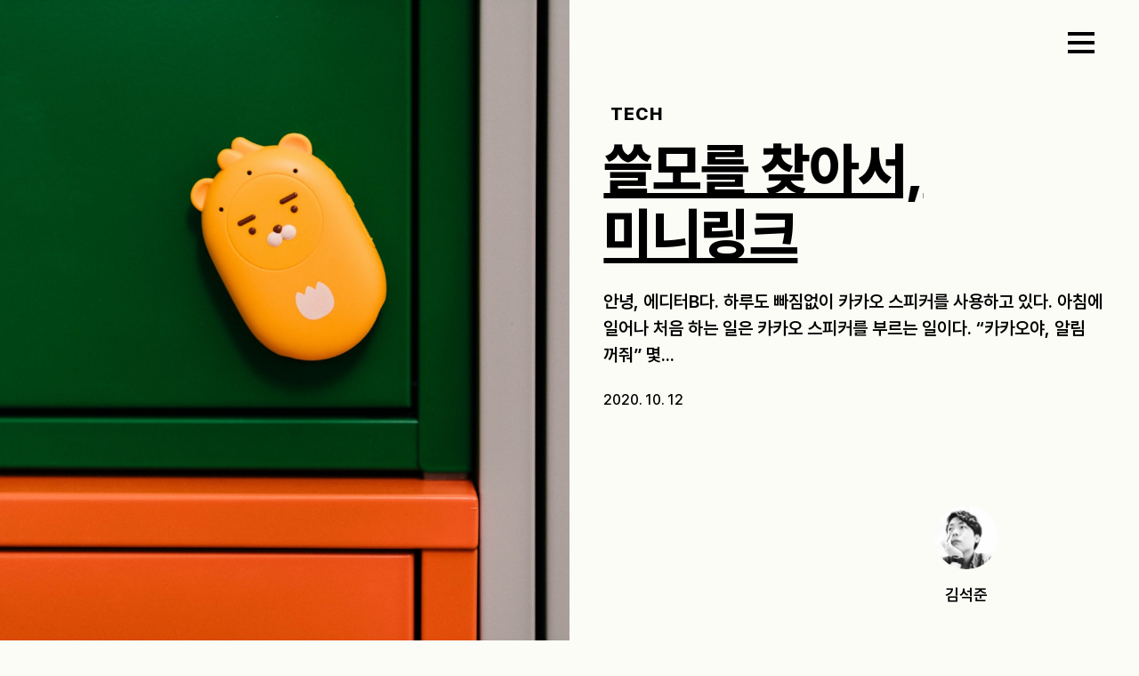

--- FILE ---
content_type: text/html; charset=UTF-8
request_url: https://the-edit.co.kr/33124
body_size: 25194
content:
<!DOCTYPE html>
<html>

    <head>
        <meta charset="UTF-8">
        <meta name="viewport" content="width=device-width, initial-scale=1">

        <link rel="profile" href="http://gmpg.org/xfn/11">
        <link rel="icon" href="https://the-edit.co.kr/wp-content/themes/theedit-data/images/favicon.png">
        
        <script src="https://the-edit.co.kr/wp-content/themes/theedit-data/resources/vendors/jquery/jquery-3.5.1.min.js" data-rocket-defer defer></script>
        	<style></style>
	
<!-- Rank Math 프로 검색 엔진 최적화 - https://rankmath.com/ -->
<title>쓸모를 찾아서, 미니링크 &#045; 디에디트</title>
<link crossorigin data-rocket-preload as="font" href="https://the-edit.co.kr/wp-content/themes/theedit-data/public/035ee0b7755958832160.woff2" rel="preload">
<link crossorigin data-rocket-preload as="font" href="https://the-edit.co.kr/wp-content/themes/theedit-data/public/125418445ca859f0e053.woff2" rel="preload">
<link crossorigin data-rocket-preload as="font" href="https://the-edit.co.kr/wp-content/themes/theedit-data/public/d27c10f7eeb621b3ab87.woff2" rel="preload">
<link crossorigin data-rocket-preload as="font" href="https://the-edit.co.kr/wp-content/themes/theedit-data/public/c6c0fe2bdcca8667919c.woff2" rel="preload">
<link crossorigin data-rocket-preload as="font" href="https://the-edit.co.kr/wp-content/themes/theedit-data/public/b69f43166ece4630a580.woff2" rel="preload">
<style id="wpr-usedcss">@font-face{font-family:Pretendard;font-weight:800;font-display:swap;src:local('Pretendard ExtraBold'),url(https://the-edit.co.kr/wp-content/themes/theedit-data/public/035ee0b7755958832160.woff2) format('woff2'),url(https://the-edit.co.kr/wp-content/themes/theedit-data/public/819ba6b8b367336d9572.woff) format('woff')}@font-face{font-family:Pretendard;font-weight:700;font-display:swap;src:local('Pretendard Bold'),url(https://the-edit.co.kr/wp-content/themes/theedit-data/public/125418445ca859f0e053.woff2) format('woff2'),url(https://the-edit.co.kr/wp-content/themes/theedit-data/public/fd82943b2c9a8209851b.woff) format('woff')}@font-face{font-family:Pretendard;font-weight:600;font-display:swap;src:local('Pretendard SemiBold'),url(https://the-edit.co.kr/wp-content/themes/theedit-data/public/d27c10f7eeb621b3ab87.woff2) format('woff2'),url(https://the-edit.co.kr/wp-content/themes/theedit-data/public/993fdcffb91f91dd9176.woff) format('woff')}@font-face{font-family:Pretendard;font-weight:500;font-display:swap;src:local('Pretendard Medium'),url(https://the-edit.co.kr/wp-content/themes/theedit-data/public/c6c0fe2bdcca8667919c.woff2) format('woff2'),url(https://the-edit.co.kr/wp-content/themes/theedit-data/public/2216ab02fe5bd3b7d8af.woff) format('woff')}@font-face{font-family:Pretendard;font-weight:300;font-display:swap;src:local('Pretendard Light'),url(https://the-edit.co.kr/wp-content/themes/theedit-data/public/b69f43166ece4630a580.woff2) format('woff2'),url(https://the-edit.co.kr/wp-content/themes/theedit-data/public/9a32e172da833d90574d.woff) format('woff')}:root{--bs-blue:#0d6efd;--bs-indigo:#6610f2;--bs-purple:#6f42c1;--bs-pink:#d63384;--bs-red:#dc3545;--bs-orange:#fd7e14;--bs-yellow:#ffc107;--bs-green:#198754;--bs-teal:#20c997;--bs-cyan:#0dcaf0;--bs-black:#000;--bs-white:#fff;--bs-gray:#6c757d;--bs-gray-dark:#343a40;--bs-gray-100:#f8f9fa;--bs-gray-200:#e9ecef;--bs-gray-300:#dee2e6;--bs-gray-400:#ced4da;--bs-gray-500:#adb5bd;--bs-gray-600:#6c757d;--bs-gray-700:#495057;--bs-gray-800:#343a40;--bs-gray-900:#212529;--bs-primary:#0d6efd;--bs-secondary:#6c757d;--bs-success:#198754;--bs-info:#0dcaf0;--bs-warning:#ffc107;--bs-danger:#dc3545;--bs-light:#f8f9fa;--bs-dark:#212529;--bs-primary-rgb:13,110,253;--bs-secondary-rgb:108,117,125;--bs-success-rgb:25,135,84;--bs-info-rgb:13,202,240;--bs-warning-rgb:255,193,7;--bs-danger-rgb:220,53,69;--bs-light-rgb:248,249,250;--bs-dark-rgb:33,37,41;--bs-primary-text-emphasis:#052c65;--bs-secondary-text-emphasis:#2b2f32;--bs-success-text-emphasis:#0a3622;--bs-info-text-emphasis:#055160;--bs-warning-text-emphasis:#664d03;--bs-danger-text-emphasis:#58151c;--bs-light-text-emphasis:#495057;--bs-dark-text-emphasis:#495057;--bs-primary-bg-subtle:#cfe2ff;--bs-secondary-bg-subtle:#e2e3e5;--bs-success-bg-subtle:#d1e7dd;--bs-info-bg-subtle:#cff4fc;--bs-warning-bg-subtle:#fff3cd;--bs-danger-bg-subtle:#f8d7da;--bs-light-bg-subtle:#fcfcfd;--bs-dark-bg-subtle:#ced4da;--bs-primary-border-subtle:#9ec5fe;--bs-secondary-border-subtle:#c4c8cb;--bs-success-border-subtle:#a3cfbb;--bs-info-border-subtle:#9eeaf9;--bs-warning-border-subtle:#ffe69c;--bs-danger-border-subtle:#f1aeb5;--bs-light-border-subtle:#e9ecef;--bs-dark-border-subtle:#adb5bd;--bs-white-rgb:255,255,255;--bs-black-rgb:0,0,0;--bs-font-sans-serif:system-ui,-apple-system,"Segoe UI",Roboto,"Helvetica Neue","Noto Sans","Liberation Sans",Arial,sans-serif,"Apple Color Emoji","Segoe UI Emoji","Segoe UI Symbol","Noto Color Emoji";--bs-font-monospace:SFMono-Regular,Menlo,Monaco,Consolas,"Liberation Mono","Courier New",monospace;--bs-gradient:linear-gradient(180deg, rgba(255, 255, 255, .15), rgba(255, 255, 255, 0));--bs-body-font-family:var(--bs-font-sans-serif);--bs-body-font-size:1rem;--bs-body-font-weight:400;--bs-body-line-height:1.5;--bs-body-color:#212529;--bs-body-color-rgb:33,37,41;--bs-body-bg:#fff;--bs-body-bg-rgb:255,255,255;--bs-emphasis-color:#000;--bs-emphasis-color-rgb:0,0,0;--bs-secondary-color:rgba(33, 37, 41, .75);--bs-secondary-color-rgb:33,37,41;--bs-secondary-bg:#e9ecef;--bs-secondary-bg-rgb:233,236,239;--bs-tertiary-color:rgba(33, 37, 41, .5);--bs-tertiary-color-rgb:33,37,41;--bs-tertiary-bg:#f8f9fa;--bs-tertiary-bg-rgb:248,249,250;--bs-heading-color:inherit;--bs-link-color:#0d6efd;--bs-link-color-rgb:13,110,253;--bs-link-decoration:underline;--bs-link-hover-color:#0a58ca;--bs-link-hover-color-rgb:10,88,202;--bs-code-color:#d63384;--bs-highlight-color:#212529;--bs-highlight-bg:#fff3cd;--bs-border-width:1px;--bs-border-style:solid;--bs-border-color:#dee2e6;--bs-border-color-translucent:rgba(0, 0, 0, .175);--bs-border-radius:0.375rem;--bs-border-radius-sm:0.25rem;--bs-border-radius-lg:0.5rem;--bs-border-radius-xl:1rem;--bs-border-radius-xxl:2rem;--bs-border-radius-2xl:var(--bs-border-radius-xxl);--bs-border-radius-pill:50rem;--bs-box-shadow:0 0.5rem 1rem rgba(0, 0, 0, .15);--bs-box-shadow-sm:0 0.125rem 0.25rem rgba(0, 0, 0, .075);--bs-box-shadow-lg:0 1rem 3rem rgba(0, 0, 0, .175);--bs-box-shadow-inset:inset 0 1px 2px rgba(0, 0, 0, .075);--bs-focus-ring-width:0.25rem;--bs-focus-ring-opacity:0.25;--bs-focus-ring-color:rgba(13, 110, 253, .25);--bs-form-valid-color:#198754;--bs-form-valid-border-color:#198754;--bs-form-invalid-color:#dc3545;--bs-form-invalid-border-color:#dc3545}*,::after,::before{box-sizing:border-box}@media (prefers-reduced-motion:no-preference){:root{scroll-behavior:smooth}}body{margin:0;font-family:var(--bs-body-font-family);font-size:var(--bs-body-font-size);font-weight:var(--bs-body-font-weight);line-height:var(--bs-body-line-height);color:var(--bs-body-color);text-align:var(--bs-body-text-align);background-color:var(--bs-body-bg);-webkit-text-size-adjust:100%;-webkit-tap-highlight-color:transparent}h1,h3,h4,h5,h6{margin-top:0;margin-bottom:.5rem;font-weight:500;line-height:1.2;color:var(--bs-heading-color)}h1{font-size:calc(1.375rem + 1.5vw)}@media (min-width:1200px){h1{font-size:2.5rem}}h3{font-size:calc(1.3rem + .6vw)}@media (min-width:1200px){h3{font-size:1.75rem}}h4{font-size:calc(1.275rem + .3vw)}@media (min-width:1200px){h4{font-size:1.5rem}}h5{font-size:1.25rem}p{margin-top:0;margin-bottom:1rem}address{margin-bottom:1rem;font-style:normal;line-height:inherit}ul{padding-left:2rem}dl,ul{margin-top:0;margin-bottom:1rem}ul ul{margin-bottom:0}dt{font-weight:700}blockquote{margin:0 0 1rem}strong{font-weight:bolder}a{color:rgba(var(--bs-link-color-rgb),var(--bs-link-opacity,1));text-decoration:underline}a:hover{--bs-link-color-rgb:var(--bs-link-hover-color-rgb)}a:not([href]):not([class]),a:not([href]):not([class]):hover{color:inherit;text-decoration:none}code{font-family:var(--bs-font-monospace);font-size:1em}code{font-size:.875em;color:var(--bs-code-color);word-wrap:break-word}a>code{color:inherit}img,svg{vertical-align:middle}table{caption-side:bottom;border-collapse:collapse}tbody,tr{border-color:inherit;border-style:solid;border-width:0}label{display:inline-block}button{border-radius:0}button:focus:not(:focus-visible){outline:0}button,input,optgroup,select,textarea{margin:0;font-family:inherit;font-size:inherit;line-height:inherit}button,select{text-transform:none}[role=button]{cursor:pointer}select{word-wrap:normal}select:disabled{opacity:1}[list]:not([type=date]):not([type=datetime-local]):not([type=month]):not([type=week]):not([type=time])::-webkit-calendar-picker-indicator{display:none!important}[type=button],[type=reset],[type=submit],button{-webkit-appearance:button}[type=button]:not(:disabled),[type=reset]:not(:disabled),[type=submit]:not(:disabled),button:not(:disabled){cursor:pointer}::-moz-focus-inner{padding:0;border-style:none}textarea{resize:vertical}fieldset{min-width:0;padding:0;margin:0;border:0}legend{float:left;width:100%;padding:0;margin-bottom:.5rem;font-size:calc(1.275rem + .3vw);line-height:inherit}legend+*{clear:left}::-webkit-datetime-edit-day-field,::-webkit-datetime-edit-fields-wrapper,::-webkit-datetime-edit-hour-field,::-webkit-datetime-edit-minute,::-webkit-datetime-edit-month-field,::-webkit-datetime-edit-text,::-webkit-datetime-edit-year-field{padding:0}::-webkit-inner-spin-button{height:auto}[type=search]{-webkit-appearance:textfield;outline-offset:-2px}::-webkit-search-decoration{-webkit-appearance:none}::-webkit-color-swatch-wrapper{padding:0}::-webkit-file-upload-button{font:inherit;-webkit-appearance:button}::file-selector-button{font:inherit;-webkit-appearance:button}iframe{border:0}progress{vertical-align:baseline}[hidden]{display:none!important}.container,.container-fluid{--bs-gutter-x:1.5rem;--bs-gutter-y:0;width:100%;padding-right:calc(var(--bs-gutter-x) * .5);padding-left:calc(var(--bs-gutter-x) * .5);margin-right:auto;margin-left:auto}@media (min-width:576px){.container{max-width:540px}}@media (min-width:768px){.container{max-width:720px}}@media (min-width:992px){.container{max-width:960px}}@media (min-width:1200px){legend{font-size:1.5rem}.container{max-width:1140px}}@media (min-width:1400px){.container{max-width:1320px}}:root{--bs-breakpoint-xs:0;--bs-breakpoint-sm:576px;--bs-breakpoint-md:768px;--bs-breakpoint-lg:992px;--bs-breakpoint-xl:1200px;--bs-breakpoint-xxl:1400px}.row{--bs-gutter-x:1.5rem;--bs-gutter-y:0;display:flex;flex-wrap:wrap;margin-top:calc(-1 * var(--bs-gutter-y));margin-right:calc(-.5 * var(--bs-gutter-x));margin-left:calc(-.5 * var(--bs-gutter-x))}.row>*{flex-shrink:0;width:100%;max-width:100%;padding-right:calc(var(--bs-gutter-x) * .5);padding-left:calc(var(--bs-gutter-x) * .5);margin-top:var(--bs-gutter-y)}@media (min-width:992px){.col-lg-12{flex:0 0 auto;width:100%}}@media (min-width:1200px){.col-xl-3{flex:0 0 auto;width:25%}}.table{--bs-table-color-type:initial;--bs-table-bg-type:initial;--bs-table-color-state:initial;--bs-table-bg-state:initial;--bs-table-color:var(--bs-emphasis-color);--bs-table-bg:var(--bs-body-bg);--bs-table-border-color:var(--bs-border-color);--bs-table-accent-bg:transparent;--bs-table-striped-color:var(--bs-emphasis-color);--bs-table-striped-bg:rgba(var(--bs-emphasis-color-rgb), 0.05);--bs-table-active-color:var(--bs-emphasis-color);--bs-table-active-bg:rgba(var(--bs-emphasis-color-rgb), 0.1);--bs-table-hover-color:var(--bs-emphasis-color);--bs-table-hover-bg:rgba(var(--bs-emphasis-color-rgb), 0.075);width:100%;margin-bottom:1rem;vertical-align:top;border-color:var(--bs-table-border-color)}.table>:not(caption)>*>*{padding:.5rem;color:var(--bs-table-color-state,var(--bs-table-color-type,var(--bs-table-color)));background-color:var(--bs-table-bg);border-bottom-width:var(--bs-border-width);box-shadow:inset 0 0 0 9999px var(--bs-table-bg-state,var(--bs-table-bg-type,var(--bs-table-accent-bg)))}.table>tbody{vertical-align:inherit}.form-control{display:block;width:100%;padding:.375rem .75rem;font-size:1rem;font-weight:400;line-height:1.5;color:var(--bs-body-color);-webkit-appearance:none;-moz-appearance:none;appearance:none;background-color:var(--bs-body-bg);background-clip:padding-box;border:var(--bs-border-width) solid var(--bs-border-color);border-radius:var(--bs-border-radius);transition:border-color .15s ease-in-out,box-shadow .15s ease-in-out}@media (prefers-reduced-motion:reduce){.form-control{transition:none}}.form-control:focus{color:var(--bs-body-color);background-color:var(--bs-body-bg);border-color:#86b7fe;outline:0;box-shadow:0 0 0 .25rem rgba(13,110,253,.25)}.form-control::-webkit-date-and-time-value{min-width:85px;height:1.5em;margin:0}.form-control::-webkit-datetime-edit{display:block;padding:0}.form-control::-moz-placeholder{color:var(--bs-secondary-color);opacity:1}.form-control::placeholder{color:var(--bs-secondary-color);opacity:1}.form-control:disabled{background-color:var(--bs-secondary-bg);opacity:1}.form-control::-webkit-file-upload-button{padding:.375rem .75rem;margin:-.375rem -.75rem;-webkit-margin-end:.75rem;margin-inline-end:.75rem;color:var(--bs-body-color);background-color:var(--bs-tertiary-bg);pointer-events:none;border-color:inherit;border-style:solid;border-width:0;border-inline-end-width:var(--bs-border-width);border-radius:0;-webkit-transition:color .15s ease-in-out,background-color .15s ease-in-out,border-color .15s ease-in-out,box-shadow .15s ease-in-out;transition:color .15s ease-in-out,background-color .15s ease-in-out,border-color .15s ease-in-out,box-shadow .15s ease-in-out}.form-control::file-selector-button{padding:.375rem .75rem;margin:-.375rem -.75rem;-webkit-margin-end:.75rem;margin-inline-end:.75rem;color:var(--bs-body-color);background-color:var(--bs-tertiary-bg);pointer-events:none;border-color:inherit;border-style:solid;border-width:0;border-inline-end-width:var(--bs-border-width);border-radius:0;transition:color .15s ease-in-out,background-color .15s ease-in-out,border-color .15s ease-in-out,box-shadow .15s ease-in-out}@media (prefers-reduced-motion:reduce){.form-control::-webkit-file-upload-button{-webkit-transition:none;transition:none}.form-control::file-selector-button{transition:none}}.form-control:hover:not(:disabled):not([readonly])::-webkit-file-upload-button{background-color:var(--bs-secondary-bg)}.form-control:hover:not(:disabled):not([readonly])::file-selector-button{background-color:var(--bs-secondary-bg)}.form-control-lg{min-height:calc(1.5em + 1rem + calc(var(--bs-border-width) * 2));padding:.5rem 1rem;font-size:1.25rem;border-radius:var(--bs-border-radius-lg)}.form-control-lg::-webkit-file-upload-button{padding:.5rem 1rem;margin:-.5rem -1rem;-webkit-margin-end:1rem;margin-inline-end:1rem}.form-control-lg::file-selector-button{padding:.5rem 1rem;margin:-.5rem -1rem;-webkit-margin-end:1rem;margin-inline-end:1rem}textarea.form-control{min-height:calc(1.5em + .75rem + calc(var(--bs-border-width) * 2))}textarea.form-control-lg{min-height:calc(1.5em + 1rem + calc(var(--bs-border-width) * 2))}.progress{--bs-progress-height:1rem;--bs-progress-font-size:0.75rem;--bs-progress-bg:var(--bs-secondary-bg);--bs-progress-border-radius:var(--bs-border-radius);--bs-progress-box-shadow:var(--bs-box-shadow-inset);--bs-progress-bar-color:#fff;--bs-progress-bar-bg:#0d6efd;--bs-progress-bar-transition:width 0.6s ease;display:flex;height:var(--bs-progress-height);overflow:hidden;font-size:var(--bs-progress-font-size);background-color:var(--bs-progress-bg);border-radius:var(--bs-progress-border-radius)}.border{border:var(--bs-border-width) var(--bs-border-style) var(--bs-border-color)!important}.border-top{border-top:var(--bs-border-width) var(--bs-border-style) var(--bs-border-color)!important}.visible{visibility:visible!important}:root{--swiper-theme-color:#007aff}:root{--swiper-navigation-size:44px}@media(min-width:1760px){.container{max-width:1680px}}.wrapper-fluid{max-width:100%;padding:0 1.5rem;margin:0 auto;position:relative}@media(max-width:500px){.wrapper-fluid{padding:0 .75rem}}.single-content-wrapper{max-width:800px;margin:0 auto}:root{--h-gutter:3.3vw;--v-spacing:10vh;--color-light:#fbfcf6;--doc-height:500px;--vh:100%}html{font-size:16px;overscroll-behavior:none}body{font-weight:400;font-size:1rem;color:#000}img{max-width:100%;height:auto}@media(min-width:992px){.mobile-only{display:none}}iframe{max-width:100%}.hidden{opacity:0;transition:opacity .5s}body{font-family:Pretendard,sans-serif;-webkit-font-smoothing:antialiased;-moz-osx-font-smoothing:grayscale;text-rendering:optimizeLegibility;word-break:keep-all;font-weight:500}h1,h3,h4,h5,h6{letter-spacing:-1px;line-height:1.5;margin:1rem 0}h1,h3{letter-spacing:-.5px;font-weight:800}h4,h5,h6{letter-spacing:0;font-weight:600}h1{font-size:4rem}h3{font-size:2.2rem}.single-content h3{font-size:25px}h4{font-size:1.4rem;font-size:20px}h5{font-size:1.125rem}h6{font-size:1rem}li,p{font-size:1.125rem;letter-spacing:-.2px}ul{list-style:none;margin:0;padding-left:0}p{margin-bottom:1rem}table{font-size:1.125rem}a{color:#000;text-decoration:none}a:hover{color:#000;text-decoration:none}strong{font-weight:800}@media(max-width:992px){.desktop-only{display:none}h1{font-size:1.75rem}h3{font-size:1.25rem;font-size:25px}h4{font-size:1.25rem;font-size:24px}h5{font-size:1.125rem}h6{font-size:1rem}li,p{font-size:1rem;letter-spacing:-.25px}}::selection{background-color:#ee8232;color:#fff}button,input[type=button],input[type=reset],input[type=submit]{border:0;border-radius:0}.loop{margin-bottom:3rem;position:relative}.loop .image{display:block;margin-bottom:1rem;height:0;padding-bottom:125%;overflow:hidden;position:relative}.loop .image img{position:absolute;width:100%;height:100%;object-fit:cover;transition:width,height,transform .7s ease;will-change:width,height,transform}.loop .image .meta{position:absolute;bottom:1rem;left:1rem;z-index:99;margin:0}.loop .image .meta h5{color:#fff;margin:0;font-weight:800;letter-spacing:1px;line-height:1}.loop .desc .header h5.meta{display:none}.loop .desc .header h3{margin:0 0 .75rem;height:72px;display:-webkit-box;-webkit-box-orient:vertical;-webkit-line-clamp:2;overflow:hidden;transition:color .5s;line-height:1.25;letter-spacing:-1px;font-size:1.8rem}.loop .desc .header h3 a:hover{text-decoration:underline}.loop .desc .footer{display:flex;align-items:start;justify-content:space-between}.loop .desc .footer .content p.excerpt{margin:0;display:-webkit-box;-webkit-box-orient:vertical;-webkit-line-clamp:2;overflow:hidden;font-size:15px;height:48px}.loop .desc .footer .content p.date{font-size:15px;margin:7px 0 0}.loop .desc .author{flex:0 0 60px;text-align:center}.loop .desc .author:hover{text-decoration:underline}.loop .desc .author .author-image{display:inline-block;width:50px;height:50px;overflow:hidden;border-radius:50%}.loop .desc .author .author-image img{width:100%;height:100%;object-fit:cover}.loop .desc .author p{margin-top:0;margin-bottom:0;font-size:15px}.loop .image:hover img{transform:scale(1.1) rotate(2deg)}.loop:hover .desc h4{color:#ee8232}@media(min-width:1200px){.loop .desc .title .meta{display:none}}@media(max-width:1199px){.loop{display:flex;margin-bottom:1.5rem}.loop .image{flex:1 1 40%;padding-bottom:60%;margin:0}.loop .image .meta{display:none}.loop .desc{flex:1 1 60%;position:relative;padding-left:1rem}.loop .desc .header h5.meta{display:block;font-size:15px;letter-spacing:0;margin:0 0 .4rem;line-height:1;font-weight:800}.loop .desc .header h3.title{height:auto;-webkit-line-clamp:2;font-size:1.4rem}.loop .desc .footer{display:block}.loop .desc .footer .content p.excerpt{font-size:15px;-webkit-line-clamp:2;height:auto;margin-bottom:.5rem}.loop .desc .footer .content p.date{margin-top:1rem;font-size:14px}.loop .desc .author{text-align:center;position:absolute;bottom:0;right:0}.loop .desc .author .author-image{width:40px;height:40px}}@media(max-width:360px){.loop .image{padding-bottom:65%}.loop .desc .footer .content p.excerpt{-webkit-line-clamp:1}}@media(max-width:300px){.loop .desc .footer .content p.excerpt{display:none}}.loop-home-featured{display:block;position:relative;height:100vh;margin-bottom:0;overflow:hidden}.loop-home-featured .image{position:relative;width:100%;height:100%;left:0;right:0;display:block}.loop-home-featured .image img{position:absolute;width:100%;height:100%;left:0;right:0;object-fit:cover;transition:width,height .5s}.loop-home-featured .image:after{position:absolute;content:"";top:0;left:0;bottom:0;right:0;background:linear-gradient(180deg,rgba(255,255,255,0),rgba(255,255,255,0) 0,rgba(0,0,0,.3) 100%);z-index:9}.loop-home-featured .desc{position:absolute;bottom:4rem;color:#fff;padding:0 3rem;width:100%;z-index:99;display:flex;align-items:end;justify-content:space-between}.loop-home-featured .desc a,.loop-home-featured .desc p{color:inherit}.loop-home-featured .desc p{transition:color .3s}.loop-home-featured .desc .title{flex:0 1 70%}.loop-home-featured .desc .title h4{margin:0;letter-spacing:1px;font-weight:800}.loop-home-featured .desc .title p.excerpt{margin-bottom:.75rem;display:-webkit-box;-webkit-box-orient:vertical;-webkit-line-clamp:2;overflow:hidden;line-height:1.5}.loop-home-featured .desc .title p.date{margin-bottom:0;font-size:16px}.loop-home-featured .desc .author{flex:0 0 10%;text-align:center;display:block}.loop-home-featured .desc .author:hover{text-decoration:underline}.loop-home-featured .desc .author .author-image{display:inline-block;width:72px;height:72px;overflow:hidden;border-radius:50%}.loop-home-featured .desc .author .author-image img{width:100%;height:100%;object-fit:cover}.loop-home-featured .desc .author h5{margin-top:0;margin-bottom:0}.loop-home-featured .desc .author p{margin-top:0;margin-bottom:0}.loop-home-featured:after{content:"";position:absolute;top:0;left:0;right:0;bottom:0;background:linear-gradient(180deg,rgba(0,0,0,.2) 0,rgba(0,0,0,.6) 100%);opacity:1;z-index:10;transition:opacity .4s,transform .4s cubic-bezier(.165, .84, .44, 1)}.loop-home-featured:hover:after{opacity:1}@media(max-width:992px){.home-list:first-child .loop-home-featured{height:var(--vh)}.loop-home-featured{height:100vh}.loop-home-featured .desc{padding:0 .75rem;bottom:2.5rem;width:100%}.loop-home-featured .desc .title{flex:1 0 70%;padding-right:1rem}.loop-home-featured .desc .title h4{margin:0;letter-spacing:2px;font-size:16px}.loop-home-featured .desc .title p.excerpt{font-size:18px;margin-bottom:2rem}.loop-home-featured .desc .title p.date{font-size:15px}.loop-home-featured .desc .author .author-image{width:40px;height:40px}.loop-home-featured .desc .author h5{font-size:15px}}body.open{overflow-y:hidden;touch-action:none}.panel{position:fixed;pointer-events:none;right:0;width:51%;height:100vh;height:var(--vh);z-index:9999;overflow:hidden;background:#fbfcf6;transition:transform .5s;transform:translateX(100%)}.panel.open{pointer-events:auto;transform:translateX(0);visibility:visible;overflow-y:scroll}.panel .wrapper-fluid{height:100%}.panel-header{padding:1.5rem 1rem;display:flex;align-items:center;justify-content:space-between}.panel-header .panel-logo{width:200px;height:54px;background-image:var(--wpr-bg-a9227eb2-df96-40d9-b107-f39317440257);background-repeat:no-repeat}.panel-header .panel-close{width:40px;height:40px;cursor:pointer}.panel-content{padding-top:1.5rem;padding-left:1rem;padding-right:1rem}.panel-content .panel-navigation{position:relative}.panel-content .panel-navigation ul.menu a{color:#000}.panel-content .panel-navigation ul.menu>li{margin-bottom:0;display:block}.panel-content .panel-navigation ul.menu>li.selected>a{opacity:1;color:#ee8232}.panel-content .panel-navigation ul.menu>li>a{text-transform:uppercase;font-size:2.5rem;font-weight:700;transition:color .3s}.panel-content .panel-navigation ul.menu>li.selected ul.sub-menu{display:block}.panel-content .panel-navigation ul.menu>li.selected ul.sub-menu li a{color:#000}.panel-content .panel-navigation ul.menu>li.selected ul.sub-menu li a:hover{color:#ee8232}.panel-content .panel-navigation ul.menu ul.sub-menu{display:none}.panel-content .panel-navigation ul.menu ul.sub-menu li{margin-bottom:1rem}.panel-content .panel-navigation ul.menu ul.sub-menu li a{font-size:1.5rem;font-weight:600;transition:color .3s}.panel-content .panel-navigation ul.menu ul.sub-menu li a:hover{opacity:1}@media(min-width:993px){.panel-content .panel-navigation ul.menu>li{margin-bottom:.5rem;line-height:1.5}.panel-content .panel-navigation ul.menu ul.sub-menu{position:absolute;left:300px;top:0}}.panel-content .panel-search{margin-bottom:2.5rem}.panel-content .panel-search input.form-control:focus{box-shadow:none}.panel-content .panel-search input{width:100%;height:72px;border:0;border-radius:0;padding:0;border-bottom:4px solid #000;background:rgba(0,0,0,0);outline:0;font-weight:700;font-size:2rem;color:#000;background-image:url(https://the-edit.co.kr/wp-content/themes/theedit-data/public/1968d156e100beb4e474.svg);background-repeat:no-repeat;background-size:36px 36px;background-position:center left;padding-left:50px}.panel-content .panel-search input::placeholder{color:#999}@media(max-width:992px){.panel{height:calc(var(--vh) + 100px)}.panel-header{padding:1rem 0}.panel-header .panel-logo{width:120px;height:30px}.panel-header .panel-close{transform:translateY(4px);width:32px;height:32px}.panel-content{height:auto;padding:1rem 0 30vh}.panel{width:100%}.panel-content .panel-navigation ul.menu>li{margin-bottom:.25rem}.panel-content .panel-navigation ul.menu>li>a{font-size:1.5rem}.panel-content .panel-navigation ul.menu ul.sub-menu{padding:.75rem 1rem;margin:0}.panel-content .panel-navigation ul.menu ul.sub-menu li{margin-bottom:.5rem}.panel-content .panel-navigation ul.menu ul.sub-menu li a{margin:0 0 1rem;font-size:1.125rem;font-weight:500}.panel-content .panel-search{margin-bottom:1.5rem}.panel-content .panel-search input{font-size:1.5rem;height:64px;background-size:32px 32px;padding-left:40px}}@media(max-height:850px)and (min-width:992px){.panel-content{padding-top:0}.panel-content .panel-search{margin-bottom:1.5rem}.panel-content .panel-search input{font-size:1.5rem;height:64px}.panel-content .panel-navigation ul.menu>li{line-height:1.4}.panel-content .panel-navigation ul.menu>li>a{font-size:3rem}}.panel-footer{position:absolute;bottom:0;padding:0 1rem 2.5rem}.panel-footer ul{margin:0}.panel-footer ul li{display:inline-block;margin-right:2rem;position:relative}.panel-footer ul li:after{content:"|";position:absolute;right:-1.25rem;top:50%;transform:translateY(-50%);opacity:.5}.panel-footer ul li:last-child:after{display:none}.panel-footer ul li a{text-transform:uppercase;font-weight:800;font-size:1.125rem}.panel-footer ul li a:hover{color:#ee8232}#btn-totop{position:fixed;bottom:3rem;right:3rem;z-index:99;border:none;outline:0;cursor:pointer;height:64px;width:64px;border-radius:100px;font-size:24px;-webkit-transition:.5s;transition:all .5s;background:#fbfcf6;border:1px solid #ddd;text-align:center;font-size:12px;display:grid;place-items:center;transition:all .3s}#btn-totop.hide{opacity:0}#btn-totop:hover{border-color:#000}#btn-totop img{width:32px;display:inline-block;text-align:center}#btn-totop span{display:block;font-weight:600}section{position:relative}section .container{position:relative;z-index:9}@media(max-width:992px){.panel-footer{position:absolute;bottom:100px;width:calc(100% - 1.5rem);padding:0 0 2rem;text-align:center}.panel-footer ul li{margin-right:.5rem}.panel-footer ul li:after{right:-.5rem}.panel-footer ul li:last-child{margin-right:0}.panel-footer ul li a{font-size:15px}#btn-totop{display:none!important;bottom:48px;right:15px;width:48px;height:48px}#btn-totop img{width:24px}section{padding-top:2rem;padding-bottom:2rem}section:last-child{padding-bottom:5rem}}header{position:fixed;top:0;transition:top .2s ease-in-out;width:100%;z-index:999;height:130px}header .header-wrapper{display:flex;justify-content:space-between;padding:1.5rem 1rem}.nav-up{top:-130px}header .header-logo{width:200px;height:54px;background-image:var(--wpr-bg-b9795eb2-4eb1-40e9-8790-236fa05ea845);transition:opacity .3s;background-repeat:no-repeat}header .header-logo:hover{opacity:.6}header .header-button-group{display:flex;align-items:center}header .header-button-group .burger{width:40px;height:24px;margin-bottom:.35rem;display:flex;align-items:center}header .header-button-group .burger button{cursor:pointer;border:none;padding:0;width:30px;height:24px;background:0 0;position:relative}header .header-button-group .burger button span{display:block;position:absolute;height:4px;width:100%;z-index:999;background:#000;background:#fbfcf6;opacity:1;left:0;transform:rotate(0)}header .header-button-group .burger button span:first-child{top:0}header .header-button-group .burger button span:nth-child(2),header .header-button-group .burger button span:nth-child(3){top:10px}header .header-button-group .burger button span:nth-child(4){top:20px}header .header-button-group .burger.open span{background:#fff}@media(min-width:992px){.panel-header .panel-logo{opacity:0}.single header .header-logo{background-image:var(--wpr-bg-e724ea6b-8bcf-4d92-96fc-e50f5168474a)}.single header .header-button-group .burger button span{background:#000}}.author header .header-logo,.category header .header-logo,.search header .header-logo,.tag header .header-logo{background-image:var(--wpr-bg-d6fcc2d3-2dbd-4e8a-bea9-0c9ce8ab1bcc)}.author header .header-button-group .burger button span,.category header .header-button-group .burger button span,.search header .header-button-group .burger button span,.tag header .header-button-group .burger button span{background:#000}@media(max-width:992px){header{height:80px}header .header-wrapper{padding:1rem 0}header .header-logo,header .panel-logo{width:120px;height:30px}header .header-button-group .burger{width:24px;margin-bottom:0;transform:translate(0,0)}header .header-button-group .burger button{height:18px;width:24px}header .header-button-group .burger button span{height:2px}header .header-button-group .burger button span:nth-child(2),header .header-button-group .burger button span:nth-child(3){top:8px}header .header-button-group .burger button span:nth-child(4){top:16px}}footer{background:#000;color:#fff;padding:2rem 3rem}footer p{color:#fff}footer a{color:#fff}footer a:hover{color:#fff}footer .footer-contact{margin-bottom:.25rem}footer .footer-logo{padding:1.5rem 0}footer .footer-logo img{width:200px}footer ul.footer-contact li{font-size:16px;margin-bottom:.1rem}footer ul.footer-contact li span{display:inline-block;margin-right:.75rem}footer ul.footer-contact li a{display:inline-block;margin-left:.75rem}footer ul.footer-contact li a:hover{color:#ee8232}footer .footer-copyright{padding:0;margin-bottom:2rem}footer .footer-copyright p{margin:0 0 .5rem;font-size:15px;line-height:2;opacity:.7;letter-spacing:1px;text-transform:uppercase}footer .footer-menu{padding:0;margin-bottom:.5rem}footer .footer-menu ul{margin:0}footer .footer-menu ul li{display:inline-block;margin-right:2rem;position:relative}footer .footer-menu ul li:after{content:"|";position:absolute;right:-1.25rem;top:50%;transform:translateY(-50%);opacity:.5}footer .footer-menu ul li:last-child:after{display:none}footer .footer-menu ul li a{text-transform:uppercase;font-weight:800;font-size:1.125rem;transition:color .3s}footer .footer-menu ul li a:hover{color:#ee8232}@media(max-width:992px){footer{padding:2rem 0 3rem;text-align:center;flex-direction:column;align-items:center}footer .footer-menu ul li{margin-right:.75rem}footer .footer-logo{padding:0;margin-bottom:2.5rem}footer .footer-logo img{width:125px}footer ul.footer-contact{margin:1rem 0 .75rem;text-align:center}footer ul.footer-contact li{line-height:1.25;margin-bottom:0}footer ul.footer-contact li a,footer ul.footer-contact li span{font-size:14px}footer .footer-copyright{text-align:center;margin-bottom:0}footer .footer-copyright p{font-size:14px;line-height:1.4;letter-spacing:0}footer .footer-copyright p span{display:block}footer .footer-menu{text-align:center;margin-top:1.5rem}footer .footer-menu ul li{margin-right:1rem}footer .footer-menu ul li:after{right:-.75rem}footer .footer-menu ul li:last-child{margin-right:0}footer .footer-menu ul li a{font-size:15px}}.home-list{padding-top:0;padding-bottom:0;overflow:hidden}.home-list:first-child{background:#000}.home-list:first-child .loop{color:#fff}.home-list:nth-child(2){background:#e4b73d}.home-list:nth-child(3){background:#ee8232}.home-list:nth-child(3) .loop{color:#fff}.home-list:nth-child(4){background:#96b5ca}.home-list:nth-child(5){background:#ffa6a6}.category main{padding-top:2.5rem;background:#fbfcf6;position:relative;z-index:99}@media(max-width:992px){.category main{padding-top:2rem}.category main section{padding-top:0}}body{background:#fbfcf6}.single main{padding-top:2.5rem;background:#fbfcf6;position:relative;z-index:99}.single-header{display:flex;margin-bottom:5rem;width:100%;z-index:9}.single-header .image{flex:1 1 50%;height:100vh;position:relative;overflow:hidden}.single-header .image .image-wrapper{position:absolute;top:0;left:0;height:100%;width:100%;overflow:hidden}.single-header .image .image-wrapper img{position:absolute;top:0;left:0;height:100%;width:100%;object-fit:cover}.single-header .desc{flex:1 1 50%;position:relative;padding:3vw}.single-header .desc .header{padding-top:10vh}.single-header .desc .header h4.meta{margin:0 0 .5rem;line-height:1;font-weight:800;letter-spacing:1px}.single-header .desc .header h4.meta span{display:inline-block;padding:.5rem}.single-header .desc .header h4.excerpt{margin:1.5rem 0}.single-header .desc .header h1{margin:0 0 1rem;font-size:5vw;line-height:1.15;text-decoration:underline;text-decoration-thickness:.4vw;text-underline-offset:.8vw}.single-header .desc .header p.date{font-size:1rem}.single-header .desc .footer{display:flex;justify-content:end;align-items:end;position:absolute;bottom:3vw;right:3vw;width:75%}.single-header .desc p.author-desc{padding-right:1rem;margin-top:.5rem;margin-bottom:0;font-size:1rem;text-align:right;flex:0 0 60%}.single-header .desc .author-profile{text-align:center;display:block;flex:0 0 72px}.single-header .desc .author-profile .author-image{display:inline-block;width:72px;height:72px;overflow:hidden;border-radius:50%}.single-header .desc .author-profile .author-image img{width:100%;height:100%;object-fit:cover}.single-header .desc .author-profile .author-title{margin-top:.5rem;margin-bottom:0}.single-related-posts{padding-bottom:75px}.single-content p,li{line-height:1.76;font-size:1rem;line-height:1.75;font-weight:300}.single-content li{font-size:13px}.single-content p{margin-top:30px;margin-bottom:30px;text-align:justify;word-break:break-all}.single-content ul{margin-bottom:30px;list-style:disc;padding-left:1.5rem}.single-content a{box-shadow:0 0 transparent,0 0 transparent,inset 0 -1px 0 0 #000}.single-content a:hover{box-shadow:0 0 transparent,0 0 transparent,inset 0 -.5em 0 0 #ee8232}.single-tags{margin-top:2.5rem}.single-tags span{display:inline-block;margin-right:1.5rem;text-transform:uppercase}.single-tags a{display:inline-block;color:#ee8232}@media(max-width:992px){.single main{padding-top:0}.single-header{flex-direction:column;margin-bottom:0}.single-header .image .image-wrapper{position:relative;height:400px}.single-header .desc{padding:1.5rem .75rem 2.5rem}.single-header .desc .header{margin:0;padding:0;width:calc(100vw - 80px)}.single-header .desc .header h1{font-size:36px;margin-bottom:.5rem;text-decoration:underline;text-decoration-thickness:4px;text-underline-offset:5px;line-height:1.4}.single-header .desc .header h4.meta{margin-bottom:.5rem;letter-spacing:2px}.single-header .desc .header h4.meta span{padding:0;font-size:16px}.single-header .desc .header h4.excerpt{margin-top:1rem;font-size:1rem;line-height:1.5}.single-header .desc .header p.date{font-size:14px;margin:0}.single-header .desc .footer{display:block;width:60px;bottom:2rem;right:.75rem}.single-header .desc .footer p.author-desc{display:none}.single-header .desc .footer .author-profile{text-align:center}.single-header .desc .footer .author-profile .author-image{width:40px;height:40px}.single-header .desc .footer .author-profile .author-title{margin-top:0;font-size:15px}.single-content{padding:0 .75rem}.single-tags{padding:0 .75rem}.progressBar{height:4px}}.progressHolder{width:100%;height:4px;top:0;position:absolute;z-index:1000;display:flex;align-items:center;justify-content:space-evenly;flex-direction:column}.progressBarBG{width:100%;height:4px}.progressBar{width:100%;height:4px;background:#ee8232;transform:scaleX(0);transform-origin:0 0}.fixed{position:fixed}.single .single-profile{margin-top:1.5rem;padding-top:1.5rem;border-top:1px solid #ccc}.single .single-profile h5.title{text-transform:uppercase;margin:0 0 1.5rem;letter-spacing:0}.single .single-profile .inner{display:flex}.single .single-profile .inner .single-profile-image{padding-top:.5rem;width:100px;flex:0 0 100px}.single .single-profile .inner .single-profile-image a{width:80px;height:80px;display:inline-block;border-radius:50%;overflow:hidden}.single .single-profile .inner .single-profile-image a img{width:100%;height:100%;object-fit:cover}.single .single-profile .inner .single-profile-desc h5{margin-top:0;margin-bottom:.5rem}.single .single-profile .inner .single-profile-desc h5 a{text-decoration:underline}.single .single-profile .inner .single-profile-desc p{margin-top:0;font-size:1rem;font-weight:300}@media(max-width:992px){.single .single-profile{padding:1rem .75rem}.single .single-profile .inner .single-profile-image{flex:0 0 80px;width:80px}.single .single-profile .inner .single-profile-image a{width:64px;height:64px;display:inline-block;border-radius:50%;overflow:hidden}.single .single-profile .inner .single-profile-desc p{font-size:15px}.single-content img.size-full,.single-content img.size-large{width:100vw;max-width:100vw;margin:0 -.75rem}}img.emoji{display:inline!important;border:none!important;box-shadow:none!important;height:1em!important;width:1em!important;margin:0 .07em!important;vertical-align:-.1em!important;background:0 0!important;padding:0!important}:where(.wp-block-button__link){border-radius:9999px;box-shadow:none;padding:calc(.667em + 2px) calc(1.333em + 2px);text-decoration:none}:where(.wp-block-calendar table:not(.has-background) th){background:#ddd}:where(.wp-block-columns){margin-bottom:1.75em}:where(.wp-block-columns.has-background){padding:1.25em 2.375em}:where(.wp-block-post-comments input[type=submit]){border:none}:where(.wp-block-cover-image:not(.has-text-color)),:where(.wp-block-cover:not(.has-text-color)){color:#fff}:where(.wp-block-cover-image.is-light:not(.has-text-color)),:where(.wp-block-cover.is-light:not(.has-text-color)){color:#000}:where(.wp-block-file){margin-bottom:1.5em}:where(.wp-block-file__button){border-radius:2em;display:inline-block;padding:.5em 1em}:where(.wp-block-file__button):is(a):active,:where(.wp-block-file__button):is(a):focus,:where(.wp-block-file__button):is(a):hover,:where(.wp-block-file__button):is(a):visited{box-shadow:none;color:#fff;opacity:.85;text-decoration:none}:where(.wp-block-latest-comments:not([style*=line-height] .wp-block-latest-comments__comment)){line-height:1.1}:where(.wp-block-latest-comments:not([style*=line-height] .wp-block-latest-comments__comment-excerpt p)){line-height:1.8}ul{box-sizing:border-box}:where(.wp-block-navigation.has-background .wp-block-navigation-item a:not(.wp-element-button)),:where(.wp-block-navigation.has-background .wp-block-navigation-submenu a:not(.wp-element-button)){padding:.5em 1em}:where(.wp-block-navigation .wp-block-navigation__submenu-container .wp-block-navigation-item a:not(.wp-element-button)),:where(.wp-block-navigation .wp-block-navigation__submenu-container .wp-block-navigation-submenu a:not(.wp-element-button)),:where(.wp-block-navigation .wp-block-navigation__submenu-container .wp-block-navigation-submenu button.wp-block-navigation-item__content),:where(.wp-block-navigation .wp-block-navigation__submenu-container .wp-block-pages-list__item button.wp-block-navigation-item__content){padding:.5em 1em}:where(p.has-text-color:not(.has-link-color)) a{color:inherit}:where(.wp-block-post-excerpt){margin-bottom:var(--wp--style--block-gap);margin-top:var(--wp--style--block-gap)}:where(.wp-block-preformatted.has-background){padding:1.25em 2.375em}:where(.wp-block-pullquote){margin:0 0 1em}:where(.wp-block-search__button){border:1px solid #ccc;padding:6px 10px}:where(.wp-block-search__button-inside .wp-block-search__inside-wrapper){border:1px solid #949494;box-sizing:border-box;padding:4px}:where(.wp-block-search__button-inside .wp-block-search__inside-wrapper) .wp-block-search__input{border:none;border-radius:0;padding:0 4px}:where(.wp-block-search__button-inside .wp-block-search__inside-wrapper) .wp-block-search__input:focus{outline:0}:where(.wp-block-search__button-inside .wp-block-search__inside-wrapper) :where(.wp-block-search__button){padding:4px 8px}:where(.wp-block-term-description){margin-bottom:var(--wp--style--block-gap);margin-top:var(--wp--style--block-gap)}:where(pre.wp-block-verse){font-family:inherit}:root{--wp--preset--font-size--normal:16px;--wp--preset--font-size--huge:42px}html :where(.has-border-color){border-style:solid}html :where([style*=border-top-color]){border-top-style:solid}html :where([style*=border-right-color]){border-right-style:solid}html :where([style*=border-bottom-color]){border-bottom-style:solid}html :where([style*=border-left-color]){border-left-style:solid}html :where([style*=border-width]){border-style:solid}html :where([style*=border-top-width]){border-top-style:solid}html :where([style*=border-right-width]){border-right-style:solid}html :where([style*=border-bottom-width]){border-bottom-style:solid}html :where([style*=border-left-width]){border-left-style:solid}html :where(img[class*=wp-image-]){height:auto;max-width:100%}:where(figure){margin:0 0 1em}html :where(.is-position-sticky){--wp-admin--admin-bar--position-offset:var(--wp-admin--admin-bar--height,0px)}@media screen and (max-width:600px){html :where(.is-position-sticky){--wp-admin--admin-bar--position-offset:0px}}body{--wp--preset--color--black:#000000;--wp--preset--color--cyan-bluish-gray:#abb8c3;--wp--preset--color--white:#ffffff;--wp--preset--color--pale-pink:#f78da7;--wp--preset--color--vivid-red:#cf2e2e;--wp--preset--color--luminous-vivid-orange:#ff6900;--wp--preset--color--luminous-vivid-amber:#fcb900;--wp--preset--color--light-green-cyan:#7bdcb5;--wp--preset--color--vivid-green-cyan:#00d084;--wp--preset--color--pale-cyan-blue:#8ed1fc;--wp--preset--color--vivid-cyan-blue:#0693e3;--wp--preset--color--vivid-purple:#9b51e0;--wp--preset--gradient--vivid-cyan-blue-to-vivid-purple:linear-gradient(135deg,rgba(6, 147, 227, 1) 0%,rgb(155, 81, 224) 100%);--wp--preset--gradient--light-green-cyan-to-vivid-green-cyan:linear-gradient(135deg,rgb(122, 220, 180) 0%,rgb(0, 208, 130) 100%);--wp--preset--gradient--luminous-vivid-amber-to-luminous-vivid-orange:linear-gradient(135deg,rgba(252, 185, 0, 1) 0%,rgba(255, 105, 0, 1) 100%);--wp--preset--gradient--luminous-vivid-orange-to-vivid-red:linear-gradient(135deg,rgba(255, 105, 0, 1) 0%,rgb(207, 46, 46) 100%);--wp--preset--gradient--very-light-gray-to-cyan-bluish-gray:linear-gradient(135deg,rgb(238, 238, 238) 0%,rgb(169, 184, 195) 100%);--wp--preset--gradient--cool-to-warm-spectrum:linear-gradient(135deg,rgb(74, 234, 220) 0%,rgb(151, 120, 209) 20%,rgb(207, 42, 186) 40%,rgb(238, 44, 130) 60%,rgb(251, 105, 98) 80%,rgb(254, 248, 76) 100%);--wp--preset--gradient--blush-light-purple:linear-gradient(135deg,rgb(255, 206, 236) 0%,rgb(152, 150, 240) 100%);--wp--preset--gradient--blush-bordeaux:linear-gradient(135deg,rgb(254, 205, 165) 0%,rgb(254, 45, 45) 50%,rgb(107, 0, 62) 100%);--wp--preset--gradient--luminous-dusk:linear-gradient(135deg,rgb(255, 203, 112) 0%,rgb(199, 81, 192) 50%,rgb(65, 88, 208) 100%);--wp--preset--gradient--pale-ocean:linear-gradient(135deg,rgb(255, 245, 203) 0%,rgb(182, 227, 212) 50%,rgb(51, 167, 181) 100%);--wp--preset--gradient--electric-grass:linear-gradient(135deg,rgb(202, 248, 128) 0%,rgb(113, 206, 126) 100%);--wp--preset--gradient--midnight:linear-gradient(135deg,rgb(2, 3, 129) 0%,rgb(40, 116, 252) 100%);--wp--preset--font-size--small:13px;--wp--preset--font-size--medium:20px;--wp--preset--font-size--large:36px;--wp--preset--font-size--x-large:42px;--wp--preset--spacing--20:0.44rem;--wp--preset--spacing--30:0.67rem;--wp--preset--spacing--40:1rem;--wp--preset--spacing--50:1.5rem;--wp--preset--spacing--60:2.25rem;--wp--preset--spacing--70:3.38rem;--wp--preset--spacing--80:5.06rem;--wp--preset--shadow--natural:6px 6px 9px rgba(0, 0, 0, .2);--wp--preset--shadow--deep:12px 12px 50px rgba(0, 0, 0, .4);--wp--preset--shadow--sharp:6px 6px 0px rgba(0, 0, 0, .2);--wp--preset--shadow--outlined:6px 6px 0px -3px rgba(255, 255, 255, 1),6px 6px rgba(0, 0, 0, 1);--wp--preset--shadow--crisp:6px 6px 0px rgba(0, 0, 0, 1)}:where(.is-layout-flex){gap:.5em}:where(.is-layout-grid){gap:.5em}:where(.wp-block-post-template.is-layout-flex){gap:1.25em}:where(.wp-block-post-template.is-layout-grid){gap:1.25em}:where(.wp-block-columns.is-layout-flex){gap:2em}:where(.wp-block-columns.is-layout-grid){gap:2em}.single-content h3{font-size:1.4rem}</style>
<meta name="description" content="안녕, 에디터B다. 하루도 빠짐없이 카카오 스피커를 사용하고 있다. 아침에 일어나 처음 하는 일은 카카오 스피커를 부르는 일이다."/>
<meta name="robots" content="follow, index, max-snippet:-1, max-video-preview:-1, max-image-preview:large"/>
<link rel="canonical" href="https://the-edit.co.kr/33124" />
<meta property="og:locale" content="ko_KR" />
<meta property="og:type" content="article" />
<meta property="og:title" content="쓸모를 찾아서, 미니링크 &#045; 디에디트" />
<meta property="og:description" content="안녕, 에디터B다. 하루도 빠짐없이 카카오 스피커를 사용하고 있다. 아침에 일어나 처음 하는 일은 카카오 스피커를 부르는 일이다." />
<meta property="og:url" content="https://the-edit.co.kr/33124" />
<meta property="og:site_name" content="디에디트" />
<meta property="article:tag" content="미니링크" />
<meta property="article:tag" content="카카오" />
<meta property="article:section" content="TECH" />
<meta property="og:updated_time" content="2023-09-19T13:04:47+09:00" />
<meta property="og:image" content="https://the-edit.co.kr/wp-content/uploads/2020/10/dobira_minilink_-26.jpg" />
<meta property="og:image:secure_url" content="https://the-edit.co.kr/wp-content/uploads/2020/10/dobira_minilink_-26.jpg" />
<meta property="og:image:width" content="1600" />
<meta property="og:image:height" content="1067" />
<meta property="og:image:alt" content="쓸모를 찾아서, 미니링크" />
<meta property="og:image:type" content="image/jpeg" />
<meta property="article:published_time" content="2020-10-12T19:40:04+09:00" />
<meta property="article:modified_time" content="2023-09-19T13:04:47+09:00" />
<meta name="twitter:card" content="summary_large_image" />
<meta name="twitter:title" content="쓸모를 찾아서, 미니링크 &#045; 디에디트" />
<meta name="twitter:description" content="안녕, 에디터B다. 하루도 빠짐없이 카카오 스피커를 사용하고 있다. 아침에 일어나 처음 하는 일은 카카오 스피커를 부르는 일이다." />
<meta name="twitter:image" content="https://the-edit.co.kr/wp-content/uploads/2020/10/dobira_minilink_-26.jpg" />
<meta name="twitter:label1" content="작성자" />
<meta name="twitter:data1" content="김석준" />
<meta name="twitter:label2" content="읽을 시간" />
<meta name="twitter:data2" content="3분" />
<script type="application/ld+json" class="rank-math-schema-pro">{"@context":"https://schema.org","@graph":[{"@type":["NewsMediaOrganization","Organization"],"@id":"https://the-edit.co.kr/#organization","name":"\ub514\uc5d0\ub514\ud2b8","url":"https://the-edit.co.kr","sameAs":["https://www.instagram.com/the_edit.co.kr/?hl=ko"],"logo":{"@type":"ImageObject","@id":"https://the-edit.co.kr/#logo","url":"https://the-edit.co.kr/wp-content/uploads/2023/11/95ca35a3a2e3335f3be8dd6e9df05b2ece40c700cd8c6b974285e42c322afb72_161487588592866.jpg","contentUrl":"https://the-edit.co.kr/wp-content/uploads/2023/11/95ca35a3a2e3335f3be8dd6e9df05b2ece40c700cd8c6b974285e42c322afb72_161487588592866.jpg","caption":"\ub514\uc5d0\ub514\ud2b8","inLanguage":"ko-KR","width":"200","height":"200"}},{"@type":"WebSite","@id":"https://the-edit.co.kr/#website","url":"https://the-edit.co.kr","name":"\ub514\uc5d0\ub514\ud2b8","publisher":{"@id":"https://the-edit.co.kr/#organization"},"inLanguage":"ko-KR"},{"@type":"ImageObject","@id":"https://the-edit.co.kr/wp-content/uploads/2020/10/dobira_minilink_-26.jpg","url":"https://the-edit.co.kr/wp-content/uploads/2020/10/dobira_minilink_-26.jpg","width":"1600","height":"1067","inLanguage":"ko-KR"},{"@type":"BreadcrumbList","@id":"https://the-edit.co.kr/33124#breadcrumb","itemListElement":[{"@type":"ListItem","position":"1","item":{"@id":"https://the-edit.co.kr","name":"\ud648"}},{"@type":"ListItem","position":"2","item":{"@id":"https://the-edit.co.kr/category/tech","name":"TECH"}},{"@type":"ListItem","position":"3","item":{"@id":"https://the-edit.co.kr/33124","name":"\uc4f8\ubaa8\ub97c \ucc3e\uc544\uc11c, \ubbf8\ub2c8\ub9c1\ud06c"}}]},{"@type":"WebPage","@id":"https://the-edit.co.kr/33124#webpage","url":"https://the-edit.co.kr/33124","name":"\uc4f8\ubaa8\ub97c \ucc3e\uc544\uc11c, \ubbf8\ub2c8\ub9c1\ud06c &#045; \ub514\uc5d0\ub514\ud2b8","datePublished":"2020-10-12T19:40:04+09:00","dateModified":"2023-09-19T13:04:47+09:00","isPartOf":{"@id":"https://the-edit.co.kr/#website"},"primaryImageOfPage":{"@id":"https://the-edit.co.kr/wp-content/uploads/2020/10/dobira_minilink_-26.jpg"},"inLanguage":"ko-KR","breadcrumb":{"@id":"https://the-edit.co.kr/33124#breadcrumb"}},{"@type":"Person","@id":"https://the-edit.co.kr/author/editor-b","name":"\uae40\uc11d\uc900","description":"\uc5d0\ub514\ud130B. \uc4f8\ub370\uc5c6\ub294 \ubb3c\uac74\uc744 \uc88b\uc544\ud55c\ub2e4\ub294 \uc624\ud574\ub97c \uc790\uc8fc \ubc1b\ub294\ub2e4.","url":"https://the-edit.co.kr/author/editor-b","image":{"@type":"ImageObject","@id":"https://secure.gravatar.com/avatar/1434dfa97298c4dc3d2397d509222e02406fb954d2c30c757c586b72067859a9?s=96&amp;d=mm&amp;r=g","url":"https://secure.gravatar.com/avatar/1434dfa97298c4dc3d2397d509222e02406fb954d2c30c757c586b72067859a9?s=96&amp;d=mm&amp;r=g","caption":"\uae40\uc11d\uc900","inLanguage":"ko-KR"},"worksFor":{"@id":"https://the-edit.co.kr/#organization"}},{"@type":"Article","headline":"\uc4f8\ubaa8\ub97c \ucc3e\uc544\uc11c, \ubbf8\ub2c8\ub9c1\ud06c &#045; \ub514\uc5d0\ub514\ud2b8","datePublished":"2020-10-12T19:40:04+09:00","dateModified":"2023-09-19T13:04:47+09:00","articleSection":"TECH, \ub9ac\ubdf0","author":{"@id":"https://the-edit.co.kr/author/editor-b","name":"\uae40\uc11d\uc900"},"publisher":{"@id":"https://the-edit.co.kr/#organization"},"description":"\uc548\ub155, \uc5d0\ub514\ud130B\ub2e4.\u00a0\ud558\ub8e8\ub3c4 \ube60\uc9d0\uc5c6\uc774 \uce74\uce74\uc624 \uc2a4\ud53c\ucee4\ub97c \uc0ac\uc6a9\ud558\uace0 \uc788\ub2e4. \uc544\uce68\uc5d0 \uc77c\uc5b4\ub098 \ucc98\uc74c \ud558\ub294 \uc77c\uc740 \uce74\uce74\uc624 \uc2a4\ud53c\ucee4\ub97c \ubd80\ub974\ub294 \uc77c\uc774\ub2e4.","name":"\uc4f8\ubaa8\ub97c \ucc3e\uc544\uc11c, \ubbf8\ub2c8\ub9c1\ud06c &#045; \ub514\uc5d0\ub514\ud2b8","@id":"https://the-edit.co.kr/33124#richSnippet","isPartOf":{"@id":"https://the-edit.co.kr/33124#webpage"},"image":{"@id":"https://the-edit.co.kr/wp-content/uploads/2020/10/dobira_minilink_-26.jpg"},"inLanguage":"ko-KR","mainEntityOfPage":{"@id":"https://the-edit.co.kr/33124#webpage"}}]}</script>
<!-- /Rank Math WordPress SEO 플러그인 -->


<link rel="alternate" type="application/rss+xml" title="디에디트 &raquo; 쓸모를 찾아서, 미니링크 댓글 피드" href="https://the-edit.co.kr/33124/feed" />
<style id='wp-emoji-styles-inline-css' type='text/css'></style>

<style id='classic-theme-styles-inline-css' type='text/css'></style>
<style id='global-styles-inline-css' type='text/css'></style>



<script type="text/javascript" id="post-views-counter-frontend-js-before">
/* <![CDATA[ */
var pvcArgsFrontend = {"mode":"rest_api","postID":33124,"requestURL":"https:\/\/the-edit.co.kr\/wp-json\/post-views-counter\/view-post\/33124","nonce":"0b025f12bb","dataStorage":"cookies","multisite":false,"path":"\/","domain":""};
/* ]]> */
</script>
<script type="text/javascript" src="https://the-edit.co.kr/wp-content/plugins/post-views-counter/js/frontend.min.js?ver=1.5.3" id="post-views-counter-frontend-js" data-rocket-defer defer></script>
<link rel="https://api.w.org/" href="https://the-edit.co.kr/wp-json/" /><link rel="alternate" title="JSON" type="application/json" href="https://the-edit.co.kr/wp-json/wp/v2/posts/33124" /><link rel="EditURI" type="application/rsd+xml" title="RSD" href="https://the-edit.co.kr/xmlrpc.php?rsd" />
<meta name="generator" content="WordPress 6.8.3" />
<link rel='shortlink' href='https://the-edit.co.kr/?p=33124' />
<link rel="alternate" title="oEmbed (JSON)" type="application/json+oembed" href="https://the-edit.co.kr/wp-json/oembed/1.0/embed?url=https%3A%2F%2Fthe-edit.co.kr%2F33124" />
<link rel="alternate" title="oEmbed (XML)" type="text/xml+oembed" href="https://the-edit.co.kr/wp-json/oembed/1.0/embed?url=https%3A%2F%2Fthe-edit.co.kr%2F33124&#038;format=xml" />
<script type="text/javascript" id="google_gtagjs" src="https://www.googletagmanager.com/gtag/js?id=G-9DEBHW2ZNM" async="async"></script>
<script type="text/javascript" id="google_gtagjs-inline">
/* <![CDATA[ */
window.dataLayer = window.dataLayer || [];function gtag(){dataLayer.push(arguments);}gtag('js', new Date());gtag('config', 'G-9DEBHW2ZNM', {} );
/* ]]> */
</script>
<link rel="icon" href="https://the-edit.co.kr/wp-content/uploads/2019/05/cropped-logo_theedit_small-32x32.png" sizes="32x32" />
<link rel="icon" href="https://the-edit.co.kr/wp-content/uploads/2019/05/cropped-logo_theedit_small-192x192.png" sizes="192x192" />
<link rel="apple-touch-icon" href="https://the-edit.co.kr/wp-content/uploads/2019/05/cropped-logo_theedit_small-180x180.png" />
<meta name="msapplication-TileImage" content="https://the-edit.co.kr/wp-content/uploads/2019/05/cropped-logo_theedit_small-270x270.png" />
		<style type="text/css" id="wp-custom-css"></style>
		<noscript><style id="rocket-lazyload-nojs-css">.rll-youtube-player, [data-lazy-src]{display:none !important;}</style></noscript>        <!-- Google tag (gtag.js) -->
        <script async src="https://www.googletagmanager.com/gtag/js?id=G-CXM1RGKVCL"></script>
        <script>
        window.dataLayer = window.dataLayer || [];

        function gtag() {
            dataLayer.push(arguments);
        }
        gtag('js', new Date());

        gtag('config', 'G-CXM1RGKVCL');
        </script>

        <!-- Google Tag Manager -->
        <script>
        (function(w, d, s, l, i) {
            w[l] = w[l] || [];
            w[l].push({
                'gtm.start': new Date().getTime(),
                event: 'gtm.js'
            });
            var f = d.getElementsByTagName(s)[0],
                j = d.createElement(s),
                dl = l != 'dataLayer' ? '&l=' + l : '';
            j.async = true;
            j.src =
                'https://www.googletagmanager.com/gtm.js?id=' + i + dl;
            f.parentNode.insertBefore(j, f);
        })(window, document, 'script', 'dataLayer', 'GTM-MWJN5QF7');
        </script>
        <!-- End Google Tag Manager -->

    <style id="wpr-lazyload-bg-container"></style><style id="wpr-lazyload-bg-exclusion"></style>
<noscript>
<style id="wpr-lazyload-bg-nostyle">.panel-header .panel-logo{--wpr-bg-a9227eb2-df96-40d9-b107-f39317440257: url('https://the-edit.co.kr/wp-content/themes/theedit-data/public/602a14dc14ae62ed0e5e.svg');}.panel-content .panel-search input{--wpr-bg-7441847a-ea28-4bf3-a4ed-91b66fab2656: url('https://the-edit.co.kr/wp-content/themes/theedit-data/public/1968d156e100beb4e474.svg');}header .header-logo{--wpr-bg-b9795eb2-4eb1-40e9-8790-236fa05ea845: url('https://the-edit.co.kr/wp-content/themes/theedit-data/public/15a15c25de5d552a68d7.svg');}.single header .header-logo{--wpr-bg-e724ea6b-8bcf-4d92-96fc-e50f5168474a: url('https://the-edit.co.kr/wp-content/themes/theedit-data/public/602a14dc14ae62ed0e5e.svg');}.author header .header-logo,.category header .header-logo,.search header .header-logo,.tag header .header-logo{--wpr-bg-d6fcc2d3-2dbd-4e8a-bea9-0c9ce8ab1bcc: url('https://the-edit.co.kr/wp-content/themes/theedit-data/public/602a14dc14ae62ed0e5e.svg');}</style>
</noscript>
<script type="application/javascript">const rocket_pairs = [{"selector":".panel-header .panel-logo","style":".panel-header .panel-logo{--wpr-bg-a9227eb2-df96-40d9-b107-f39317440257: url('https:\/\/the-edit.co.kr\/wp-content\/themes\/theedit-data\/public\/602a14dc14ae62ed0e5e.svg');}","hash":"a9227eb2-df96-40d9-b107-f39317440257","url":"https:\/\/the-edit.co.kr\/wp-content\/themes\/theedit-data\/public\/602a14dc14ae62ed0e5e.svg"},{"selector":".panel-content .panel-search input","style":".panel-content .panel-search input{--wpr-bg-7441847a-ea28-4bf3-a4ed-91b66fab2656: url('https:\/\/the-edit.co.kr\/wp-content\/themes\/theedit-data\/public\/1968d156e100beb4e474.svg');}","hash":"7441847a-ea28-4bf3-a4ed-91b66fab2656","url":"https:\/\/the-edit.co.kr\/wp-content\/themes\/theedit-data\/public\/1968d156e100beb4e474.svg"},{"selector":"header .header-logo","style":"header .header-logo{--wpr-bg-b9795eb2-4eb1-40e9-8790-236fa05ea845: url('https:\/\/the-edit.co.kr\/wp-content\/themes\/theedit-data\/public\/15a15c25de5d552a68d7.svg');}","hash":"b9795eb2-4eb1-40e9-8790-236fa05ea845","url":"https:\/\/the-edit.co.kr\/wp-content\/themes\/theedit-data\/public\/15a15c25de5d552a68d7.svg"},{"selector":".single header .header-logo","style":".single header .header-logo{--wpr-bg-e724ea6b-8bcf-4d92-96fc-e50f5168474a: url('https:\/\/the-edit.co.kr\/wp-content\/themes\/theedit-data\/public\/602a14dc14ae62ed0e5e.svg');}","hash":"e724ea6b-8bcf-4d92-96fc-e50f5168474a","url":"https:\/\/the-edit.co.kr\/wp-content\/themes\/theedit-data\/public\/602a14dc14ae62ed0e5e.svg"},{"selector":".author header .header-logo,.category header .header-logo,.search header .header-logo,.tag header .header-logo","style":".author header .header-logo,.category header .header-logo,.search header .header-logo,.tag header .header-logo{--wpr-bg-d6fcc2d3-2dbd-4e8a-bea9-0c9ce8ab1bcc: url('https:\/\/the-edit.co.kr\/wp-content\/themes\/theedit-data\/public\/602a14dc14ae62ed0e5e.svg');}","hash":"d6fcc2d3-2dbd-4e8a-bea9-0c9ce8ab1bcc","url":"https:\/\/the-edit.co.kr\/wp-content\/themes\/theedit-data\/public\/602a14dc14ae62ed0e5e.svg"}]; const rocket_excluded_pairs = [];</script><meta name="generator" content="WP Rocket 3.20.1.2" data-wpr-features="wpr_lazyload_css_bg_img wpr_remove_unused_css wpr_defer_js wpr_minify_js wpr_lazyload_images wpr_lazyload_iframes wpr_image_dimensions wpr_minify_css wpr_preload_links wpr_desktop" /></head>


    
    <body class="wp-singular post-template-default single single-post postid-33124 single-format-standard wp-embed-responsive wp-theme-theedit-data">

        <header data-rocket-location-hash="a958a4e02512def1962799edcb763194">
            <div data-rocket-location-hash="0e8836053810fd7bbd632a5b6dcd380f" class="wrapper-fluid">
                <div data-rocket-location-hash="d53b06ca13945ed03e70ba4a94347bcf" class="header-wrapper">
                    <a class="header-logo" href="https://the-edit.co.kr">

                    </a>
                    <div class="header-button-group">
                        <div class="burger">
                            <button>
                                <span></span>
                                <span></span>
                                <span></span>
                                <span></span>
                            </button>
                        </div>
                    </div>
                </div>
            </div>
        </header>
        
<div data-rocket-location-hash="591508b07a5860ca459b9208220f240b" class="panel">
    <div data-rocket-location-hash="bb24093e719ada81f7b746efffe43bb0" class="wrapper-fluid">
        <div data-rocket-location-hash="d2e34197fc4c0f54ce3acaedb7dd7c48" class="panel-header">

            <a class="panel-logo" href="https://the-edit.co.kr">

            </a>
            <div class="panel-close">
                <img width="48" height="48" src="data:image/svg+xml,%3Csvg%20xmlns='http://www.w3.org/2000/svg'%20viewBox='0%200%2048%2048'%3E%3C/svg%3E" data-lazy-src="https://the-edit.co.kr/wp-content/themes/theedit-data/resources/images/ic-close-dark.svg"><noscript><img width="48" height="48" src="https://the-edit.co.kr/wp-content/themes/theedit-data/resources/images/ic-close-dark.svg"></noscript>
            </div>
        </div>


        <div data-rocket-location-hash="bb909df564f2841d5d65b2e2296bcf72" class="panel-content">
            <div class="panel-search">
                <form role="search" class="search" action="/">
                    <input class="form-control form-control-lg " type="text" name="s" id="nav-search"
                        placeholder="검색어 입력">
                </form>
            </div>
            <div class="panel-navigation">
                <ul id="menu-main-menu" class="menu"><li id="menu-item-57684" class="menu-item menu-item-type-taxonomy menu-item-object-category current-post-ancestor current-menu-parent current-post-parent menu-item-has-children menu-item-57684"><a href="https://the-edit.co.kr/category/tech" class="primary-menu-link">TECH</a>
<ul class="sub-menu">
	<li id="menu-item-57688" class="menu-item menu-item-type-taxonomy menu-item-object-category current-post-ancestor current-menu-parent current-post-parent menu-item-57688"><a href="https://the-edit.co.kr/category/tech" class="primary-menu-link">전체</a></li>
	<li id="menu-item-57685" class="menu-item menu-item-type-taxonomy menu-item-object-category menu-item-57685"><a href="https://the-edit.co.kr/category/tech/%eb%89%b4%ec%8a%a4" class="primary-menu-link">뉴스</a></li>
	<li id="menu-item-57686" class="menu-item menu-item-type-taxonomy menu-item-object-category current-post-ancestor current-menu-parent current-post-parent menu-item-57686"><a href="https://the-edit.co.kr/category/tech/%eb%a6%ac%eb%b7%b0" class="primary-menu-link">리뷰</a></li>
	<li id="menu-item-57687" class="menu-item menu-item-type-taxonomy menu-item-object-category menu-item-57687"><a href="https://the-edit.co.kr/category/tech/%ec%95%b1" class="primary-menu-link">앱</a></li>
</ul>
</li>
<li id="menu-item-57693" class="menu-item menu-item-type-taxonomy menu-item-object-category menu-item-has-children menu-item-57693"><a href="https://the-edit.co.kr/category/eat" class="primary-menu-link">EAT</a>
<ul class="sub-menu">
	<li id="menu-item-57708" class="menu-item menu-item-type-taxonomy menu-item-object-category menu-item-57708"><a href="https://the-edit.co.kr/category/eat" class="primary-menu-link">전체</a></li>
	<li id="menu-item-57694" class="menu-item menu-item-type-taxonomy menu-item-object-category menu-item-57694"><a href="https://the-edit.co.kr/category/eat/%ec%88%a0" class="primary-menu-link">술</a></li>
	<li id="menu-item-57695" class="menu-item menu-item-type-taxonomy menu-item-object-category menu-item-57695"><a href="https://the-edit.co.kr/category/eat/%ec%bb%a4%ed%94%bc" class="primary-menu-link">커피&amp;음료</a></li>
	<li id="menu-item-57696" class="menu-item menu-item-type-taxonomy menu-item-object-category menu-item-57696"><a href="https://the-edit.co.kr/category/eat/%ed%91%b8%eb%93%9c" class="primary-menu-link">푸드</a></li>
</ul>
</li>
<li id="menu-item-57704" class="menu-item menu-item-type-taxonomy menu-item-object-category menu-item-has-children menu-item-57704"><a href="https://the-edit.co.kr/category/style" class="primary-menu-link">STYLE</a>
<ul class="sub-menu">
	<li id="menu-item-57711" class="menu-item menu-item-type-taxonomy menu-item-object-category menu-item-57711"><a href="https://the-edit.co.kr/category/style" class="primary-menu-link">전체</a></li>
	<li id="menu-item-57705" class="menu-item menu-item-type-taxonomy menu-item-object-category menu-item-57705"><a href="https://the-edit.co.kr/category/style/%eb%b7%b0%ed%8b%b0" class="primary-menu-link">뷰티</a></li>
	<li id="menu-item-57706" class="menu-item menu-item-type-taxonomy menu-item-object-category menu-item-57706"><a href="https://the-edit.co.kr/category/style/%ed%8c%a8%ec%85%98" class="primary-menu-link">패션</a></li>
</ul>
</li>
<li id="menu-item-57689" class="menu-item menu-item-type-taxonomy menu-item-object-category menu-item-has-children menu-item-57689"><a href="https://the-edit.co.kr/category/culture" class="primary-menu-link">CULTURE</a>
<ul class="sub-menu">
	<li id="menu-item-57707" class="menu-item menu-item-type-taxonomy menu-item-object-category menu-item-57707"><a href="https://the-edit.co.kr/category/culture" class="primary-menu-link">전체</a></li>
	<li id="menu-item-57690" class="menu-item menu-item-type-taxonomy menu-item-object-category menu-item-57690"><a href="https://the-edit.co.kr/category/culture/%ec%98%81%ed%99%94%eb%93%9c%eb%9d%bc%eb%a7%88" class="primary-menu-link">영화&amp;드라마</a></li>
	<li id="menu-item-57691" class="menu-item menu-item-type-taxonomy menu-item-object-category menu-item-57691"><a href="https://the-edit.co.kr/category/culture/%ec%9d%8c%ec%95%85" class="primary-menu-link">음악</a></li>
	<li id="menu-item-57692" class="menu-item menu-item-type-taxonomy menu-item-object-category menu-item-57692"><a href="https://the-edit.co.kr/category/culture/%ec%b1%85" class="primary-menu-link">책&amp;전시</a></li>
</ul>
</li>
<li id="menu-item-57698" class="menu-item menu-item-type-taxonomy menu-item-object-category menu-item-has-children menu-item-57698"><a href="https://the-edit.co.kr/category/life" class="primary-menu-link">LIFE</a>
<ul class="sub-menu">
	<li id="menu-item-57710" class="menu-item menu-item-type-taxonomy menu-item-object-category menu-item-57710"><a href="https://the-edit.co.kr/category/life" class="primary-menu-link">전체</a></li>
	<li id="menu-item-57699" class="menu-item menu-item-type-taxonomy menu-item-object-category menu-item-57699"><a href="https://the-edit.co.kr/category/life/%eb%a6%ac%eb%b9%99%eb%94%94%ec%9e%90%ec%9d%b8" class="primary-menu-link">리빙&amp;디자인</a></li>
	<li id="menu-item-57700" class="menu-item menu-item-type-taxonomy menu-item-object-category menu-item-57700"><a href="https://the-edit.co.kr/category/life/%ec%95%84%ec%9b%83%eb%8f%84%ec%96%b4%ec%8a%a4%ed%8f%ac%ec%b8%a0" class="primary-menu-link">아웃도어&amp;스포츠</a></li>
	<li id="menu-item-57701" class="menu-item menu-item-type-taxonomy menu-item-object-category menu-item-57701"><a href="https://the-edit.co.kr/category/life/%ec%9d%b8%ed%84%b0%eb%b7%b0" class="primary-menu-link">인터뷰</a></li>
	<li id="menu-item-57702" class="menu-item menu-item-type-taxonomy menu-item-object-category menu-item-57702"><a href="https://the-edit.co.kr/category/life/%ed%94%8c%eb%a0%88%ec%9d%b4%ec%8a%a4" class="primary-menu-link">플레이스</a></li>
</ul>
</li>
<li id="menu-item-57697" class="menu-item menu-item-type-taxonomy menu-item-object-category menu-item-has-children menu-item-57697"><a href="https://the-edit.co.kr/category/editors-pick" class="primary-menu-link">EDITOR&#8217;S PICK</a>
<ul class="sub-menu">
	<li id="menu-item-57709" class="menu-item menu-item-type-taxonomy menu-item-object-category menu-item-57709"><a href="https://the-edit.co.kr/category/editors-pick" class="primary-menu-link">전체</a></li>
</ul>
</li>
</ul>            </div>

        </div>
        <div data-rocket-location-hash="8a5d9ae2272e5dfb3d0b11485ba79a38" class="panel-footer">
            <div class="panel-footer-menu">
                <div class="menu-about-container"><ul id="menu-about" class="menu"><li id="menu-item-117" class="menu-item menu-item-type-post_type menu-item-object-page menu-item-117"><a href="https://the-edit.co.kr/about" class="primary-menu-link">About</a></li>
<li id="menu-item-57734" class="menu-item menu-item-type-post_type menu-item-object-page menu-item-57734"><a href="https://the-edit.co.kr/editors" class="primary-menu-link">Editors</a></li>
<li id="menu-item-30165" class="menu-item menu-item-type-post_type menu-item-object-page menu-item-30165"><a target="_blank" href="https://the-edit.co.kr/newsletter" class="primary-menu-link">Newsletter</a></li>
<li id="menu-item-57735" class="menu-item menu-item-type-custom menu-item-object-custom menu-item-57735"><a target="_blank" href="https://www.instagram.com/the_edit.co.kr/?hl=ko" class="primary-menu-link">Instagram</a></li>
<li id="menu-item-81985" class="menu-item menu-item-type-post_type menu-item-object-page menu-item-81985"><a href="https://the-edit.co.kr/teff" class="primary-menu-link">TEFF</a></li>
</ul></div>            </div>

        </div>
    </div>
</div>

<div data-rocket-location-hash="6bae78334b186ded183b4a294be0f574" class="progressHolder fixed">
    <div data-rocket-location-hash="54aafa31034ecf5bcc5ae8ed5eea2b94" class="progressBarBG">
        <div data-rocket-location-hash="7d409644665bfcdb3a3d0affdfda2d4f" class="progressBar"></div>
    </div>
</div>


<div data-rocket-location-hash="b345362dae1dce05cd40c26eb82a5cd6" class="single-header" style="background-color:#fbfcf6">
    <div data-rocket-location-hash="4f792ac73168ef209f3724137565c16d" class="image">
        <div data-rocket-location-hash="ebcde2fe2a6d2eb807912bfcf2548d3c" class="image-wrapper">
                        <img width="1600" height="1067" src="data:image/svg+xml,%3Csvg%20xmlns='http://www.w3.org/2000/svg'%20viewBox='0%200%201600%201067'%3E%3C/svg%3E" class="attachment-full size-full wp-post-image" alt="" decoding="async" fetchpriority="high" data-lazy-srcset="https://the-edit.co.kr/wp-content/uploads/2020/10/dobira_minilink_-26.jpg 1600w, https://the-edit.co.kr/wp-content/uploads/2020/10/dobira_minilink_-26-300x200.jpg 300w, https://the-edit.co.kr/wp-content/uploads/2020/10/dobira_minilink_-26-768x512.jpg 768w, https://the-edit.co.kr/wp-content/uploads/2020/10/dobira_minilink_-26-1024x683.jpg 1024w" data-lazy-sizes="(max-width: 1600px) 100vw, 1600px" data-lazy-src="https://the-edit.co.kr/wp-content/uploads/2020/10/dobira_minilink_-26.jpg" /><noscript><img width="1600" height="1067" src="https://the-edit.co.kr/wp-content/uploads/2020/10/dobira_minilink_-26.jpg" class="attachment-full size-full wp-post-image" alt="" decoding="async" fetchpriority="high" srcset="https://the-edit.co.kr/wp-content/uploads/2020/10/dobira_minilink_-26.jpg 1600w, https://the-edit.co.kr/wp-content/uploads/2020/10/dobira_minilink_-26-300x200.jpg 300w, https://the-edit.co.kr/wp-content/uploads/2020/10/dobira_minilink_-26-768x512.jpg 768w, https://the-edit.co.kr/wp-content/uploads/2020/10/dobira_minilink_-26-1024x683.jpg 1024w" sizes="(max-width: 1600px) 100vw, 1600px" /></noscript>                    </div>
    </div>
    <div data-rocket-location-hash="777c761fd3743be57ff998c3decc7605" class="desc" style="background-color:#fbfcf6">

        <div data-rocket-location-hash="c3ce4e9829690e00631caf417b2d34de" class="header">
            <h4 class="meta">
                <span>
                    TECH                 </span>

            </h4>
            <h1>
                쓸모를 찾아서, 미니링크            </h1>
            <h4 class="excerpt">
                <div class="desktop-only">
                    안녕, 에디터B다. 하루도 빠짐없이 카카오 스피커를 사용하고 있다. 아침에 일어나 처음 하는 일은 카카오 스피커를 부르는 일이다. &#8220;카카오야, 알림 꺼줘&#8221; 몇...                </div>
                <div class="mobile-only">
                    안녕, 에디터B다. 하루도 빠짐없이 카카오 스피커를 사용하고 있다. 아침에 일어나 처음 하는 일은&hellip;                </div>

            </h4>
            <p class="date">
                2020. 10. 12            </p>
        </div>
        <div data-rocket-location-hash="f7f9030556bb03717f730be57db3daa2" class="footer">
            
            <p class="author-desc">

            </p>
            <a class="author-profile" href="https://the-edit.co.kr/author/editor-b">

                                <div class="author-image">
                                        <img width="579" height="579" src="data:image/svg+xml,%3Csvg%20xmlns='http://www.w3.org/2000/svg'%20viewBox='0%200%20579%20579'%3E%3C/svg%3E" alt="" data-lazy-src="https://the-edit.co.kr/wp-content/uploads/2023/11/editorb.jpeg"><noscript><img width="579" height="579" src="https://the-edit.co.kr/wp-content/uploads/2023/11/editorb.jpeg" alt=""></noscript>
                                    </div>
                <h5 class="author-title">
                    김석준                </h5>
            </a>

        </div>


    </div>
</div>
<main data-rocket-location-hash="4076fccfa8c974dff36d6aee954d8bac">

    <section data-rocket-location-hash="4c24b1ff42c9a1112c583596802e51a5">
        <div data-rocket-location-hash="9cc2a8bbbffa7e6975f4ba7f2fdee690" class="single-content-wrapper">

            <div class="single-content">
                                                <p style="text-align: justify;"><em><strong>안녕, 에디터B다.</strong></em> 하루도 빠짐없이 카카오 스피커를 사용하고 있다. 아침에 일어나 처음 하는 일은 카카오 스피커를 부르는 일이다.</p>
<blockquote>
<p style="text-align: center;">&#8220;카카오야, 알림 꺼줘&#8221;</p>
</blockquote>
<p style="text-align: justify;">몇 년 전만 하더라도 스마트폰 알람을 듣지 못하고 허둥지둥 출근한 적이 있었지만, 카카오 스피커를 산 이후에는 그런 적이 없다. 인식률도 만족스러워서, 말귀를 못 알아듣는 경우도 거의 없다. 한 관찰 예능에서 기가지니가 엉뚱한 대답을 하는 걸 봤는데 그분에게 카카오 스피커를 사라고 말해주고 싶었다.</p>
<p style="text-align: justify;"><em><strong>아무튼 이제 본론으로 들어가자.</strong> </em>카카오 스피커가 만족스러웠기 때문에 후속 제품도 기대하고 있었다. &#8216;미니링크 출시!&#8217;라는 뉴스를 보자마자 용도나 쓰임새를 따지지도 않고 곧바로 구입했다. 결론부터 말하자면 나는 이 녀석을 쓰지 않을 것 같다. 안 좋았다는 얘기는 아니니까 끝까지 읽어보기를.</p>
<p style="text-align: justify;"><img decoding="async" class="alignnone size-full wp-image-33163" src="data:image/svg+xml,%3Csvg%20xmlns='http://www.w3.org/2000/svg'%20viewBox='0%200%201400%20933'%3E%3C/svg%3E" alt="1400_minilink_-6" width="1400" height="933" data-lazy-srcset="https://the-edit.co.kr/wp-content/uploads/2020/10/1400_minilink_-6.jpg 1400w, https://the-edit.co.kr/wp-content/uploads/2020/10/1400_minilink_-6-300x200.jpg 300w, https://the-edit.co.kr/wp-content/uploads/2020/10/1400_minilink_-6-768x512.jpg 768w, https://the-edit.co.kr/wp-content/uploads/2020/10/1400_minilink_-6-1024x682.jpg 1024w" data-lazy-sizes="(max-width: 1400px) 100vw, 1400px" data-lazy-src="https://the-edit.co.kr/wp-content/uploads/2020/10/1400_minilink_-6.jpg" /><noscript><img decoding="async" class="alignnone size-full wp-image-33163" src="https://the-edit.co.kr/wp-content/uploads/2020/10/1400_minilink_-6.jpg" alt="1400_minilink_-6" width="1400" height="933" srcset="https://the-edit.co.kr/wp-content/uploads/2020/10/1400_minilink_-6.jpg 1400w, https://the-edit.co.kr/wp-content/uploads/2020/10/1400_minilink_-6-300x200.jpg 300w, https://the-edit.co.kr/wp-content/uploads/2020/10/1400_minilink_-6-768x512.jpg 768w, https://the-edit.co.kr/wp-content/uploads/2020/10/1400_minilink_-6-1024x682.jpg 1024w" sizes="(max-width: 1400px) 100vw, 1400px" /></noscript></p>
<p style="text-align: justify;"><em><strong>미니링크는 휴대용 인공지능 스피커가 아니다.</strong> </em>미니링크는 입력 장치일 뿐이다. 이 말이 무엇이냐면, 미니링크는 단독으로 사용할 수 없다는 뜻이다.</p>
<p style="text-align: justify;">카카오 스피커 안에는 AI가 탑재되어있고 와이파이를 잡아서 단독으로 사용 가능하지만, 미니링크는 반드시 스마트폰과 연결해야 쓸 수 있다. 정확히 말하자면 폰에 설치된 헤이카카오 앱과 연결해야 쓸 수 있다.</p>
<p style="text-align: justify;">미니링크 가운데 호출 버튼을 누르면 폰에 설치된 헤이카카오 앱이 작동을 한다. 그러니까 정리하자면, 미니링크는 헤이카카오 앱을 간편히 쓰기 위한 보조 입력 장치 같은 거다. 미니링크는 이런 제품이다.</p>
<h6 style="text-align: center;"><img decoding="async" class="alignnone size-full wp-image-33174" src="data:image/svg+xml,%3Csvg%20xmlns='http://www.w3.org/2000/svg'%20viewBox='0%200%201400%20933'%3E%3C/svg%3E" alt="1400_minilink_-17" width="1400" height="933" data-lazy-srcset="https://the-edit.co.kr/wp-content/uploads/2020/10/1400_minilink_-17.jpg 1400w, https://the-edit.co.kr/wp-content/uploads/2020/10/1400_minilink_-17-300x200.jpg 300w, https://the-edit.co.kr/wp-content/uploads/2020/10/1400_minilink_-17-768x512.jpg 768w, https://the-edit.co.kr/wp-content/uploads/2020/10/1400_minilink_-17-1024x682.jpg 1024w" data-lazy-sizes="(max-width: 1400px) 100vw, 1400px" data-lazy-src="https://the-edit.co.kr/wp-content/uploads/2020/10/1400_minilink_-17.jpg" /><noscript><img decoding="async" class="alignnone size-full wp-image-33174" src="https://the-edit.co.kr/wp-content/uploads/2020/10/1400_minilink_-17.jpg" alt="1400_minilink_-17" width="1400" height="933" srcset="https://the-edit.co.kr/wp-content/uploads/2020/10/1400_minilink_-17.jpg 1400w, https://the-edit.co.kr/wp-content/uploads/2020/10/1400_minilink_-17-300x200.jpg 300w, https://the-edit.co.kr/wp-content/uploads/2020/10/1400_minilink_-17-768x512.jpg 768w, https://the-edit.co.kr/wp-content/uploads/2020/10/1400_minilink_-17-1024x682.jpg 1024w" sizes="(max-width: 1400px) 100vw, 1400px" /></noscript>[비행기 모드를 켜면 미니링크도 해제가 된다. 스마트폰 없이는 미니링크도 쓸 수 없다.]</h6>
<p style="text-align: justify;">사실 나도 처음에 구입할 때는 제품 소개를 대충 읽었기 때문에 카카오 스피커의 휴대용 버전인 줄 알았다. 뒤늦게 어떤 제품인지 알았으니 이제 외관부터 샅샅이 살펴보자.</p>
<p style="text-align: justify;"><img decoding="async" class="alignnone size-full wp-image-33164" src="data:image/svg+xml,%3Csvg%20xmlns='http://www.w3.org/2000/svg'%20viewBox='0%200%201400%20933'%3E%3C/svg%3E" alt="1400_minilink_-7" width="1400" height="933" data-lazy-srcset="https://the-edit.co.kr/wp-content/uploads/2020/10/1400_minilink_-7.jpg 1400w, https://the-edit.co.kr/wp-content/uploads/2020/10/1400_minilink_-7-300x200.jpg 300w, https://the-edit.co.kr/wp-content/uploads/2020/10/1400_minilink_-7-768x512.jpg 768w, https://the-edit.co.kr/wp-content/uploads/2020/10/1400_minilink_-7-1024x682.jpg 1024w" data-lazy-sizes="(max-width: 1400px) 100vw, 1400px" data-lazy-src="https://the-edit.co.kr/wp-content/uploads/2020/10/1400_minilink_-7.jpg" /><noscript><img decoding="async" class="alignnone size-full wp-image-33164" src="https://the-edit.co.kr/wp-content/uploads/2020/10/1400_minilink_-7.jpg" alt="1400_minilink_-7" width="1400" height="933" srcset="https://the-edit.co.kr/wp-content/uploads/2020/10/1400_minilink_-7.jpg 1400w, https://the-edit.co.kr/wp-content/uploads/2020/10/1400_minilink_-7-300x200.jpg 300w, https://the-edit.co.kr/wp-content/uploads/2020/10/1400_minilink_-7-768x512.jpg 768w, https://the-edit.co.kr/wp-content/uploads/2020/10/1400_minilink_-7-1024x682.jpg 1024w" sizes="(max-width: 1400px) 100vw, 1400px" /></noscript></p>
<p style="text-align: justify;">라이언 케이스를 벗겼다. 미니링크는 원래는 이렇게 생긴 제품이다. 중앙에 위치한 버튼을 누르면 상단 중앙에 있는 LED 인디케이터가 반짝인다. &#8220;오늘 날씨 알려줘&#8221; &#8220;다음 노래 틀어줘&#8221; 같은 말을 하면 알아서 실행한다. 인디케이터 양옆에 있는 건 마이크다.</p>
<p style="text-align: justify;"><img decoding="async" class="alignnone size-full wp-image-33167" src="data:image/svg+xml,%3Csvg%20xmlns='http://www.w3.org/2000/svg'%20viewBox='0%200%201400%20933'%3E%3C/svg%3E" alt="1400_minilink_-10" width="1400" height="933" data-lazy-srcset="https://the-edit.co.kr/wp-content/uploads/2020/10/1400_minilink_-10.jpg 1400w, https://the-edit.co.kr/wp-content/uploads/2020/10/1400_minilink_-10-300x200.jpg 300w, https://the-edit.co.kr/wp-content/uploads/2020/10/1400_minilink_-10-768x512.jpg 768w, https://the-edit.co.kr/wp-content/uploads/2020/10/1400_minilink_-10-1024x682.jpg 1024w" data-lazy-sizes="(max-width: 1400px) 100vw, 1400px" data-lazy-src="https://the-edit.co.kr/wp-content/uploads/2020/10/1400_minilink_-10.jpg" /><noscript><img decoding="async" class="alignnone size-full wp-image-33167" src="https://the-edit.co.kr/wp-content/uploads/2020/10/1400_minilink_-10.jpg" alt="1400_minilink_-10" width="1400" height="933" srcset="https://the-edit.co.kr/wp-content/uploads/2020/10/1400_minilink_-10.jpg 1400w, https://the-edit.co.kr/wp-content/uploads/2020/10/1400_minilink_-10-300x200.jpg 300w, https://the-edit.co.kr/wp-content/uploads/2020/10/1400_minilink_-10-768x512.jpg 768w, https://the-edit.co.kr/wp-content/uploads/2020/10/1400_minilink_-10-1024x682.jpg 1024w" sizes="(max-width: 1400px) 100vw, 1400px" /></noscript></p>
<p style="text-align: justify;">오른쪽에는 세 개의 버튼이 있다. 카톡 전용 버튼 그리고 볼륨 조절 버튼이다. 카톡 전용 버튼을 한 번 누르면 읽지 않은 카톡을 소리 내 읽어주고, 두 번 누르면 카톡을 보낼 수 있다. 서른세 살의 경험치로 어떻게 하면 카톡 전용 버튼을 잘 쓸 수 있을까 생각해보았지만 잘 모르겠다. 손을 못 쓰는 상황에서 쓰면 된다고 하는데, 그 정도로 바쁠 수가 있나? 그냥 신기하고 재미있는 기능 정도로만 생각하자.</p>
<h6 style="text-align: center;"><img decoding="async" class="alignnone size-full wp-image-33173" src="data:image/svg+xml,%3Csvg%20xmlns='http://www.w3.org/2000/svg'%20viewBox='0%200%201400%20933'%3E%3C/svg%3E" alt="1400_minilink_-16" width="1400" height="933" data-lazy-srcset="https://the-edit.co.kr/wp-content/uploads/2020/10/1400_minilink_-16.jpg 1400w, https://the-edit.co.kr/wp-content/uploads/2020/10/1400_minilink_-16-300x200.jpg 300w, https://the-edit.co.kr/wp-content/uploads/2020/10/1400_minilink_-16-768x512.jpg 768w, https://the-edit.co.kr/wp-content/uploads/2020/10/1400_minilink_-16-1024x682.jpg 1024w" data-lazy-sizes="(max-width: 1400px) 100vw, 1400px" data-lazy-src="https://the-edit.co.kr/wp-content/uploads/2020/10/1400_minilink_-16.jpg" /><noscript><img decoding="async" class="alignnone size-full wp-image-33173" src="https://the-edit.co.kr/wp-content/uploads/2020/10/1400_minilink_-16.jpg" alt="1400_minilink_-16" width="1400" height="933" srcset="https://the-edit.co.kr/wp-content/uploads/2020/10/1400_minilink_-16.jpg 1400w, https://the-edit.co.kr/wp-content/uploads/2020/10/1400_minilink_-16-300x200.jpg 300w, https://the-edit.co.kr/wp-content/uploads/2020/10/1400_minilink_-16-768x512.jpg 768w, https://the-edit.co.kr/wp-content/uploads/2020/10/1400_minilink_-16-1024x682.jpg 1024w" sizes="(max-width: 1400px) 100vw, 1400px" /></noscript>[친구가 엄마밖에 없는 건 아니다]</h6>
<p style="text-align: justify;">오직 한 사람과 카톡을 할 생각이라면 친구를 지정해놓으면 된다. 그 친구에게는 누구에게 보낼 거냐고 묻는 단계가 생략되기 때문에 과정이 간소화된다.</p>
<p style="text-align: justify;"><img decoding="async" class="alignnone size-full wp-image-33179" src="data:image/svg+xml,%3Csvg%20xmlns='http://www.w3.org/2000/svg'%20viewBox='0%200%201400%201090'%3E%3C/svg%3E" alt="1400_minilink_-22" width="1400" height="1090" data-lazy-srcset="https://the-edit.co.kr/wp-content/uploads/2020/10/1400_minilink_-22.jpg 1400w, https://the-edit.co.kr/wp-content/uploads/2020/10/1400_minilink_-22-300x234.jpg 300w, https://the-edit.co.kr/wp-content/uploads/2020/10/1400_minilink_-22-768x598.jpg 768w, https://the-edit.co.kr/wp-content/uploads/2020/10/1400_minilink_-22-1024x797.jpg 1024w" data-lazy-sizes="(max-width: 1400px) 100vw, 1400px" data-lazy-src="https://the-edit.co.kr/wp-content/uploads/2020/10/1400_minilink_-22.jpg" /><noscript><img decoding="async" class="alignnone size-full wp-image-33179" src="https://the-edit.co.kr/wp-content/uploads/2020/10/1400_minilink_-22.jpg" alt="1400_minilink_-22" width="1400" height="1090" srcset="https://the-edit.co.kr/wp-content/uploads/2020/10/1400_minilink_-22.jpg 1400w, https://the-edit.co.kr/wp-content/uploads/2020/10/1400_minilink_-22-300x234.jpg 300w, https://the-edit.co.kr/wp-content/uploads/2020/10/1400_minilink_-22-768x598.jpg 768w, https://the-edit.co.kr/wp-content/uploads/2020/10/1400_minilink_-22-1024x797.jpg 1024w" sizes="(max-width: 1400px) 100vw, 1400px" /></noscript></p>
<p style="text-align: justify;">하지만 이 기능을 써도 여전히 실생활에 얼마나 쓸지는 의문이다. 이모티콘 반, 텍스트 반을 쓰는 요즘 카톡 세계에서 과연 실용성이 있을까.</p>
<p style="text-align: justify;"><img decoding="async" class="alignnone size-full wp-image-33168" src="data:image/svg+xml,%3Csvg%20xmlns='http://www.w3.org/2000/svg'%20viewBox='0%200%201400%20933'%3E%3C/svg%3E" alt="1400_minilink_-11" width="1400" height="933" data-lazy-srcset="https://the-edit.co.kr/wp-content/uploads/2020/10/1400_minilink_-11.jpg 1400w, https://the-edit.co.kr/wp-content/uploads/2020/10/1400_minilink_-11-300x200.jpg 300w, https://the-edit.co.kr/wp-content/uploads/2020/10/1400_minilink_-11-768x512.jpg 768w, https://the-edit.co.kr/wp-content/uploads/2020/10/1400_minilink_-11-1024x682.jpg 1024w" data-lazy-sizes="(max-width: 1400px) 100vw, 1400px" data-lazy-src="https://the-edit.co.kr/wp-content/uploads/2020/10/1400_minilink_-11.jpg" /><noscript><img decoding="async" class="alignnone size-full wp-image-33168" src="https://the-edit.co.kr/wp-content/uploads/2020/10/1400_minilink_-11.jpg" alt="1400_minilink_-11" width="1400" height="933" srcset="https://the-edit.co.kr/wp-content/uploads/2020/10/1400_minilink_-11.jpg 1400w, https://the-edit.co.kr/wp-content/uploads/2020/10/1400_minilink_-11-300x200.jpg 300w, https://the-edit.co.kr/wp-content/uploads/2020/10/1400_minilink_-11-768x512.jpg 768w, https://the-edit.co.kr/wp-content/uploads/2020/10/1400_minilink_-11-1024x682.jpg 1024w" sizes="(max-width: 1400px) 100vw, 1400px" /></noscript></p>
<p style="text-align: justify;">라이언 케이스는 별도로 구매해야 한다. 미니링크 본체의 가격은 3만 2,300원, 케이스의 가격은 1만 5,300원이다. 라이언 말고 죠르디 케이스도 있는데, 아직 출시하지는 않았고 구매 예약만 받고 있다.</p>
<p style="text-align: justify;"><img decoding="async" class="alignnone size-full wp-image-33169" src="data:image/svg+xml,%3Csvg%20xmlns='http://www.w3.org/2000/svg'%20viewBox='0%200%201400%20994'%3E%3C/svg%3E" alt="1400_minilink_-12" width="1400" height="994" data-lazy-srcset="https://the-edit.co.kr/wp-content/uploads/2020/10/1400_minilink_-12.jpg 1400w, https://the-edit.co.kr/wp-content/uploads/2020/10/1400_minilink_-12-300x213.jpg 300w, https://the-edit.co.kr/wp-content/uploads/2020/10/1400_minilink_-12-768x545.jpg 768w, https://the-edit.co.kr/wp-content/uploads/2020/10/1400_minilink_-12-1024x727.jpg 1024w" data-lazy-sizes="(max-width: 1400px) 100vw, 1400px" data-lazy-src="https://the-edit.co.kr/wp-content/uploads/2020/10/1400_minilink_-12.jpg" /><noscript><img decoding="async" class="alignnone size-full wp-image-33169" src="https://the-edit.co.kr/wp-content/uploads/2020/10/1400_minilink_-12.jpg" alt="1400_minilink_-12" width="1400" height="994" srcset="https://the-edit.co.kr/wp-content/uploads/2020/10/1400_minilink_-12.jpg 1400w, https://the-edit.co.kr/wp-content/uploads/2020/10/1400_minilink_-12-300x213.jpg 300w, https://the-edit.co.kr/wp-content/uploads/2020/10/1400_minilink_-12-768x545.jpg 768w, https://the-edit.co.kr/wp-content/uploads/2020/10/1400_minilink_-12-1024x727.jpg 1024w" sizes="(max-width: 1400px) 100vw, 1400px" /></noscript></p>
<p style="text-align: justify;">충전용 USB-C 포트가 아래에 있고, 양옆으로는 스피커가 있다. 출력은 1W에 불과해 굳이 이 스피커로 음악을 들을 일은 없다. 배터리는 300mAh로 5일 이상 지속된다.</p>
<p style="text-align: justify;"><img decoding="async" class="alignnone size-full wp-image-33165" src="data:image/svg+xml,%3Csvg%20xmlns='http://www.w3.org/2000/svg'%20viewBox='0%200%201400%20933'%3E%3C/svg%3E" alt="1400_minilink_-8" width="1400" height="933" data-lazy-srcset="https://the-edit.co.kr/wp-content/uploads/2020/10/1400_minilink_-8.jpg 1400w, https://the-edit.co.kr/wp-content/uploads/2020/10/1400_minilink_-8-300x200.jpg 300w, https://the-edit.co.kr/wp-content/uploads/2020/10/1400_minilink_-8-768x512.jpg 768w, https://the-edit.co.kr/wp-content/uploads/2020/10/1400_minilink_-8-1024x682.jpg 1024w" data-lazy-sizes="(max-width: 1400px) 100vw, 1400px" data-lazy-src="https://the-edit.co.kr/wp-content/uploads/2020/10/1400_minilink_-8.jpg" /><noscript><img decoding="async" class="alignnone size-full wp-image-33165" src="https://the-edit.co.kr/wp-content/uploads/2020/10/1400_minilink_-8.jpg" alt="1400_minilink_-8" width="1400" height="933" srcset="https://the-edit.co.kr/wp-content/uploads/2020/10/1400_minilink_-8.jpg 1400w, https://the-edit.co.kr/wp-content/uploads/2020/10/1400_minilink_-8-300x200.jpg 300w, https://the-edit.co.kr/wp-content/uploads/2020/10/1400_minilink_-8-768x512.jpg 768w, https://the-edit.co.kr/wp-content/uploads/2020/10/1400_minilink_-8-1024x682.jpg 1024w" sizes="(max-width: 1400px) 100vw, 1400px" /></noscript></p>
<p style="text-align: justify;"><img decoding="async" class="alignnone size-full wp-image-33188" src="data:image/svg+xml,%3Csvg%20xmlns='http://www.w3.org/2000/svg'%20viewBox='0%200%201400%20933'%3E%3C/svg%3E" alt="1400_minilink_-31" width="1400" height="933" data-lazy-srcset="https://the-edit.co.kr/wp-content/uploads/2020/10/1400_minilink_-31.jpg 1400w, https://the-edit.co.kr/wp-content/uploads/2020/10/1400_minilink_-31-300x200.jpg 300w, https://the-edit.co.kr/wp-content/uploads/2020/10/1400_minilink_-31-768x512.jpg 768w, https://the-edit.co.kr/wp-content/uploads/2020/10/1400_minilink_-31-1024x682.jpg 1024w" data-lazy-sizes="(max-width: 1400px) 100vw, 1400px" data-lazy-src="https://the-edit.co.kr/wp-content/uploads/2020/10/1400_minilink_-31.jpg" /><noscript><img decoding="async" class="alignnone size-full wp-image-33188" src="https://the-edit.co.kr/wp-content/uploads/2020/10/1400_minilink_-31.jpg" alt="1400_minilink_-31" width="1400" height="933" srcset="https://the-edit.co.kr/wp-content/uploads/2020/10/1400_minilink_-31.jpg 1400w, https://the-edit.co.kr/wp-content/uploads/2020/10/1400_minilink_-31-300x200.jpg 300w, https://the-edit.co.kr/wp-content/uploads/2020/10/1400_minilink_-31-768x512.jpg 768w, https://the-edit.co.kr/wp-content/uploads/2020/10/1400_minilink_-31-1024x682.jpg 1024w" sizes="(max-width: 1400px) 100vw, 1400px" /></noscript></p>
<p style="text-align: justify;"><img decoding="async" class="alignnone size-full wp-image-33187" src="data:image/svg+xml,%3Csvg%20xmlns='http://www.w3.org/2000/svg'%20viewBox='0%200%201400%20933'%3E%3C/svg%3E" alt="1400_minilink_-30" width="1400" height="933" data-lazy-srcset="https://the-edit.co.kr/wp-content/uploads/2020/10/1400_minilink_-30.jpg 1400w, https://the-edit.co.kr/wp-content/uploads/2020/10/1400_minilink_-30-300x200.jpg 300w, https://the-edit.co.kr/wp-content/uploads/2020/10/1400_minilink_-30-768x512.jpg 768w, https://the-edit.co.kr/wp-content/uploads/2020/10/1400_minilink_-30-1024x682.jpg 1024w" data-lazy-sizes="(max-width: 1400px) 100vw, 1400px" data-lazy-src="https://the-edit.co.kr/wp-content/uploads/2020/10/1400_minilink_-30.jpg" /><noscript><img decoding="async" class="alignnone size-full wp-image-33187" src="https://the-edit.co.kr/wp-content/uploads/2020/10/1400_minilink_-30.jpg" alt="1400_minilink_-30" width="1400" height="933" srcset="https://the-edit.co.kr/wp-content/uploads/2020/10/1400_minilink_-30.jpg 1400w, https://the-edit.co.kr/wp-content/uploads/2020/10/1400_minilink_-30-300x200.jpg 300w, https://the-edit.co.kr/wp-content/uploads/2020/10/1400_minilink_-30-768x512.jpg 768w, https://the-edit.co.kr/wp-content/uploads/2020/10/1400_minilink_-30-1024x682.jpg 1024w" sizes="(max-width: 1400px) 100vw, 1400px" /></noscript></p>
<p style="text-align: justify;">라이언 케이스를 사면 깔맞춤한 목걸이도 함께 오는데, 기기 상단에 결합할 수 있다. 사진상에서는 꽤 길어 보이지만 목에 걸면 딱 명치까지 오는 정도다.</p>
<p style="text-align: justify;"><img decoding="async" class="alignnone size-full wp-image-33177" src="data:image/svg+xml,%3Csvg%20xmlns='http://www.w3.org/2000/svg'%20viewBox='0%200%201400%20933'%3E%3C/svg%3E" alt="1400_minilink_-20" width="1400" height="933" data-lazy-srcset="https://the-edit.co.kr/wp-content/uploads/2020/10/1400_minilink_-20.jpg 1400w, https://the-edit.co.kr/wp-content/uploads/2020/10/1400_minilink_-20-300x200.jpg 300w, https://the-edit.co.kr/wp-content/uploads/2020/10/1400_minilink_-20-768x512.jpg 768w, https://the-edit.co.kr/wp-content/uploads/2020/10/1400_minilink_-20-1024x682.jpg 1024w" data-lazy-sizes="(max-width: 1400px) 100vw, 1400px" data-lazy-src="https://the-edit.co.kr/wp-content/uploads/2020/10/1400_minilink_-20.jpg" /><noscript><img decoding="async" class="alignnone size-full wp-image-33177" src="https://the-edit.co.kr/wp-content/uploads/2020/10/1400_minilink_-20.jpg" alt="1400_minilink_-20" width="1400" height="933" srcset="https://the-edit.co.kr/wp-content/uploads/2020/10/1400_minilink_-20.jpg 1400w, https://the-edit.co.kr/wp-content/uploads/2020/10/1400_minilink_-20-300x200.jpg 300w, https://the-edit.co.kr/wp-content/uploads/2020/10/1400_minilink_-20-768x512.jpg 768w, https://the-edit.co.kr/wp-content/uploads/2020/10/1400_minilink_-20-1024x682.jpg 1024w" sizes="(max-width: 1400px) 100vw, 1400px" /></noscript></p>
<p style="text-align: justify;"><img decoding="async" class="alignnone size-full wp-image-33178" src="data:image/svg+xml,%3Csvg%20xmlns='http://www.w3.org/2000/svg'%20viewBox='0%200%201400%20933'%3E%3C/svg%3E" alt="1400_minilink_-21" width="1400" height="933" data-lazy-srcset="https://the-edit.co.kr/wp-content/uploads/2020/10/1400_minilink_-21.jpg 1400w, https://the-edit.co.kr/wp-content/uploads/2020/10/1400_minilink_-21-300x200.jpg 300w, https://the-edit.co.kr/wp-content/uploads/2020/10/1400_minilink_-21-768x512.jpg 768w, https://the-edit.co.kr/wp-content/uploads/2020/10/1400_minilink_-21-1024x682.jpg 1024w" data-lazy-sizes="(max-width: 1400px) 100vw, 1400px" data-lazy-src="https://the-edit.co.kr/wp-content/uploads/2020/10/1400_minilink_-21.jpg" /><noscript><img decoding="async" class="alignnone size-full wp-image-33178" src="https://the-edit.co.kr/wp-content/uploads/2020/10/1400_minilink_-21.jpg" alt="1400_minilink_-21" width="1400" height="933" srcset="https://the-edit.co.kr/wp-content/uploads/2020/10/1400_minilink_-21.jpg 1400w, https://the-edit.co.kr/wp-content/uploads/2020/10/1400_minilink_-21-300x200.jpg 300w, https://the-edit.co.kr/wp-content/uploads/2020/10/1400_minilink_-21-768x512.jpg 768w, https://the-edit.co.kr/wp-content/uploads/2020/10/1400_minilink_-21-1024x682.jpg 1024w" sizes="(max-width: 1400px) 100vw, 1400px" /></noscript></p>
<p style="text-align: justify;">차량용 거치대를 결합하면 차 안에서도 쉽게 거치를 할 수 있다. 미니링크 후면에 마그네틱이 있어서 거치대에 살짝만 가까이 가도 찰싹 달라붙는다. 자, 여기까지 설명을 들은 사람은 한 가지 의아한 부분이 있을 거다.</p>
<blockquote>
<p style="text-align: center;"><em><strong>&#8220;도대체 무슨 쓸모가 있는 제품이지?&#8221;</strong></em></p>
</blockquote>
<p style="text-align: justify;">미니링크는 스마트폰에 있는 헤이카카오 앱을 손쉽게 작동시키는 보조 장치라고 설명했다. 하지만 그런 생각이 든다. &#8216;그걸 손쉽게 해서 뭐하게..?&#8217; 맞다. 백번 옳은 지적이다. 만약 그게 전부라면 정말 쓸모없다고 생각해도 이상하지 않다. 다행히 미니링크의 쓰임새는 그게 끝이 아니다.</p>
<p style="text-align: justify;"><img decoding="async" class="alignnone size-full wp-image-33162" src="data:image/svg+xml,%3Csvg%20xmlns='http://www.w3.org/2000/svg'%20viewBox='0%200%201400%20958'%3E%3C/svg%3E" alt="1400_minilink_-5" width="1400" height="958" data-lazy-srcset="https://the-edit.co.kr/wp-content/uploads/2020/10/1400_minilink_-5.jpg 1400w, https://the-edit.co.kr/wp-content/uploads/2020/10/1400_minilink_-5-300x205.jpg 300w, https://the-edit.co.kr/wp-content/uploads/2020/10/1400_minilink_-5-768x526.jpg 768w, https://the-edit.co.kr/wp-content/uploads/2020/10/1400_minilink_-5-1024x701.jpg 1024w" data-lazy-sizes="(max-width: 1400px) 100vw, 1400px" data-lazy-src="https://the-edit.co.kr/wp-content/uploads/2020/10/1400_minilink_-5.jpg" /><noscript><img decoding="async" class="alignnone size-full wp-image-33162" src="https://the-edit.co.kr/wp-content/uploads/2020/10/1400_minilink_-5.jpg" alt="1400_minilink_-5" width="1400" height="958" srcset="https://the-edit.co.kr/wp-content/uploads/2020/10/1400_minilink_-5.jpg 1400w, https://the-edit.co.kr/wp-content/uploads/2020/10/1400_minilink_-5-300x205.jpg 300w, https://the-edit.co.kr/wp-content/uploads/2020/10/1400_minilink_-5-768x526.jpg 768w, https://the-edit.co.kr/wp-content/uploads/2020/10/1400_minilink_-5-1024x701.jpg 1024w" sizes="(max-width: 1400px) 100vw, 1400px" /></noscript></p>
<p style="text-align: justify;"><em><strong>미니링크는 스마트홈을 위한 휴대용 음성 제어 장치다.</strong> </em>보통은 카카오 스피커 같은 AI 스피커로 조명, 에어컨, 공기청정기를 컨트롤하는데, 그런 스피커는 고정되어있기 때문에 거리가 멀어지면 인식률이 떨어질 수 있다. 우리 집 카카오 스피커도 중간에 방해물이 있으면 가끔 못 듣더라. 그러니까 미니링크는 그 이름처럼 사물과 사물을 이어주는 역할을 한다는 거다.</p>
<p style="text-align: justify;"><img decoding="async" class="alignnone size-full wp-image-33175" src="data:image/svg+xml,%3Csvg%20xmlns='http://www.w3.org/2000/svg'%20viewBox='0%200%201400%20966'%3E%3C/svg%3E" alt="1400_minilink_-18" width="1400" height="966" data-lazy-srcset="https://the-edit.co.kr/wp-content/uploads/2020/10/1400_minilink_-18.jpg 1400w, https://the-edit.co.kr/wp-content/uploads/2020/10/1400_minilink_-18-300x207.jpg 300w, https://the-edit.co.kr/wp-content/uploads/2020/10/1400_minilink_-18-768x530.jpg 768w, https://the-edit.co.kr/wp-content/uploads/2020/10/1400_minilink_-18-1024x707.jpg 1024w" data-lazy-sizes="(max-width: 1400px) 100vw, 1400px" data-lazy-src="https://the-edit.co.kr/wp-content/uploads/2020/10/1400_minilink_-18.jpg" /><noscript><img decoding="async" class="alignnone size-full wp-image-33175" src="https://the-edit.co.kr/wp-content/uploads/2020/10/1400_minilink_-18.jpg" alt="1400_minilink_-18" width="1400" height="966" srcset="https://the-edit.co.kr/wp-content/uploads/2020/10/1400_minilink_-18.jpg 1400w, https://the-edit.co.kr/wp-content/uploads/2020/10/1400_minilink_-18-300x207.jpg 300w, https://the-edit.co.kr/wp-content/uploads/2020/10/1400_minilink_-18-768x530.jpg 768w, https://the-edit.co.kr/wp-content/uploads/2020/10/1400_minilink_-18-1024x707.jpg 1024w" sizes="(max-width: 1400px) 100vw, 1400px" /></noscript></p>
<p style="text-align: justify;">사진으로 쉽게 설명을 해보겠다. 미니링크, 스마트폰, 블루투스 스피커가 있다고 치자. 내가 미니링크로 말을 하면, 스마트폰으로 전달되고, 스마트폰이 다시 블루투스 오디오로 전달하는 거다.</p>
<p style="text-align: justify;"><img decoding="async" class="alignnone size-full wp-image-33176" src="data:image/svg+xml,%3Csvg%20xmlns='http://www.w3.org/2000/svg'%20viewBox='0%200%201400%201011'%3E%3C/svg%3E" alt="1400_minilink_-19" width="1400" height="1011" data-lazy-srcset="https://the-edit.co.kr/wp-content/uploads/2020/10/1400_minilink_-19.jpg 1400w, https://the-edit.co.kr/wp-content/uploads/2020/10/1400_minilink_-19-300x217.jpg 300w, https://the-edit.co.kr/wp-content/uploads/2020/10/1400_minilink_-19-768x555.jpg 768w, https://the-edit.co.kr/wp-content/uploads/2020/10/1400_minilink_-19-1024x739.jpg 1024w" data-lazy-sizes="(max-width: 1400px) 100vw, 1400px" data-lazy-src="https://the-edit.co.kr/wp-content/uploads/2020/10/1400_minilink_-19.jpg" /><noscript><img decoding="async" class="alignnone size-full wp-image-33176" src="https://the-edit.co.kr/wp-content/uploads/2020/10/1400_minilink_-19.jpg" alt="1400_minilink_-19" width="1400" height="1011" srcset="https://the-edit.co.kr/wp-content/uploads/2020/10/1400_minilink_-19.jpg 1400w, https://the-edit.co.kr/wp-content/uploads/2020/10/1400_minilink_-19-300x217.jpg 300w, https://the-edit.co.kr/wp-content/uploads/2020/10/1400_minilink_-19-768x555.jpg 768w, https://the-edit.co.kr/wp-content/uploads/2020/10/1400_minilink_-19-1024x739.jpg 1024w" sizes="(max-width: 1400px) 100vw, 1400px" /></noscript></p>
<p style="text-align: justify;">블루투스 스피커만 되는 건 아니다. 무선 이어폰과 연결된 경우라면 미니링크에 명령을 하면 이어폰으로 출력이 된다. 물론 그런 의구심은 든다. 블루투스 이어폰을 쓰는 경우라면 야외 환경일 텐데, 미니링크에 대고 &#8220;헤이 카카오&#8221;를 부를 수 있을까. &#8216;굳이 그렇게 쓰는 사람이 과연 몇 명이나 될까?&#8217; 나도 그 생각에 동의한다.</p>
<p style="text-align: justify;"><img decoding="async" class="alignnone size-full wp-image-33171" src="data:image/svg+xml,%3Csvg%20xmlns='http://www.w3.org/2000/svg'%20viewBox='0%200%201400%20933'%3E%3C/svg%3E" alt="1400_minilink_-14" width="1400" height="933" data-lazy-srcset="https://the-edit.co.kr/wp-content/uploads/2020/10/1400_minilink_-14.jpg 1400w, https://the-edit.co.kr/wp-content/uploads/2020/10/1400_minilink_-14-300x200.jpg 300w, https://the-edit.co.kr/wp-content/uploads/2020/10/1400_minilink_-14-768x512.jpg 768w, https://the-edit.co.kr/wp-content/uploads/2020/10/1400_minilink_-14-1024x682.jpg 1024w" data-lazy-sizes="(max-width: 1400px) 100vw, 1400px" data-lazy-src="https://the-edit.co.kr/wp-content/uploads/2020/10/1400_minilink_-14.jpg" /><noscript><img decoding="async" class="alignnone size-full wp-image-33171" src="https://the-edit.co.kr/wp-content/uploads/2020/10/1400_minilink_-14.jpg" alt="1400_minilink_-14" width="1400" height="933" srcset="https://the-edit.co.kr/wp-content/uploads/2020/10/1400_minilink_-14.jpg 1400w, https://the-edit.co.kr/wp-content/uploads/2020/10/1400_minilink_-14-300x200.jpg 300w, https://the-edit.co.kr/wp-content/uploads/2020/10/1400_minilink_-14-768x512.jpg 768w, https://the-edit.co.kr/wp-content/uploads/2020/10/1400_minilink_-14-1024x682.jpg 1024w" sizes="(max-width: 1400px) 100vw, 1400px" /></noscript></p>
<p style="text-align: justify;">반드시 외부 스피커를 통해서 출력을 해야 하는 건 아니다. 헤이카카오 앱에 들어가면 출력 스피커를 선택할 수 있다. 스피커가 아니라 미니링크에서 사운드를 내게 할 수도 있다.</p>
<p style="text-align: justify;"><img decoding="async" class="alignnone size-full wp-image-33161" src="data:image/svg+xml,%3Csvg%20xmlns='http://www.w3.org/2000/svg'%20viewBox='0%200%201400%20933'%3E%3C/svg%3E" alt="1400_minilink_-4" width="1400" height="933" data-lazy-srcset="https://the-edit.co.kr/wp-content/uploads/2020/10/1400_minilink_-4.jpg 1400w, https://the-edit.co.kr/wp-content/uploads/2020/10/1400_minilink_-4-300x200.jpg 300w, https://the-edit.co.kr/wp-content/uploads/2020/10/1400_minilink_-4-768x512.jpg 768w, https://the-edit.co.kr/wp-content/uploads/2020/10/1400_minilink_-4-1024x682.jpg 1024w" data-lazy-sizes="(max-width: 1400px) 100vw, 1400px" data-lazy-src="https://the-edit.co.kr/wp-content/uploads/2020/10/1400_minilink_-4.jpg" /><noscript><img decoding="async" class="alignnone size-full wp-image-33161" src="https://the-edit.co.kr/wp-content/uploads/2020/10/1400_minilink_-4.jpg" alt="1400_minilink_-4" width="1400" height="933" srcset="https://the-edit.co.kr/wp-content/uploads/2020/10/1400_minilink_-4.jpg 1400w, https://the-edit.co.kr/wp-content/uploads/2020/10/1400_minilink_-4-300x200.jpg 300w, https://the-edit.co.kr/wp-content/uploads/2020/10/1400_minilink_-4-768x512.jpg 768w, https://the-edit.co.kr/wp-content/uploads/2020/10/1400_minilink_-4-1024x682.jpg 1024w" sizes="(max-width: 1400px) 100vw, 1400px" /></noscript></p>
<p style="text-align: justify;">무게는 31g로 목에 걸고 다니기에 부담스럽지 않다. 문제는 무게가 아니라 타인의 시선이다. 목에 귀여운 라이언을 걸고 다닌다는 타인의 시선. 하루 종일 친구들에게 &#8220;목에 그거 뭐냐&#8221;는 질문 공세를 받고 싶다면 괜찮은 아이템이다.</p>
<p style="text-align: justify;"><img decoding="async" class="alignnone size-full wp-image-33160" src="data:image/svg+xml,%3Csvg%20xmlns='http://www.w3.org/2000/svg'%20viewBox='0%200%201400%20939'%3E%3C/svg%3E" alt="1400_minilink_-3" width="1400" height="939" data-lazy-srcset="https://the-edit.co.kr/wp-content/uploads/2020/10/1400_minilink_-3.jpg 1400w, https://the-edit.co.kr/wp-content/uploads/2020/10/1400_minilink_-3-300x201.jpg 300w, https://the-edit.co.kr/wp-content/uploads/2020/10/1400_minilink_-3-768x515.jpg 768w, https://the-edit.co.kr/wp-content/uploads/2020/10/1400_minilink_-3-1024x687.jpg 1024w" data-lazy-sizes="(max-width: 1400px) 100vw, 1400px" data-lazy-src="https://the-edit.co.kr/wp-content/uploads/2020/10/1400_minilink_-3.jpg" /><noscript><img decoding="async" class="alignnone size-full wp-image-33160" src="https://the-edit.co.kr/wp-content/uploads/2020/10/1400_minilink_-3.jpg" alt="1400_minilink_-3" width="1400" height="939" srcset="https://the-edit.co.kr/wp-content/uploads/2020/10/1400_minilink_-3.jpg 1400w, https://the-edit.co.kr/wp-content/uploads/2020/10/1400_minilink_-3-300x201.jpg 300w, https://the-edit.co.kr/wp-content/uploads/2020/10/1400_minilink_-3-768x515.jpg 768w, https://the-edit.co.kr/wp-content/uploads/2020/10/1400_minilink_-3-1024x687.jpg 1024w" sizes="(max-width: 1400px) 100vw, 1400px" /></noscript></p>
<p style="text-align: justify;">미니링크 공식 페이지에 들어가면 야외에서 쓰는 연출 장면도 있는데 며칠 동안 이 녀석을 써보고 든 생각은 확실히 실내용이라는 거다. 이걸 목에 걸고 운동을 하는 사례에는 납득할 수가 없다. 운동할 때 목걸이가 방해가 안 된다면 피트니스용 애플 목걸이가 진작 만들어졌을 거다.</p>
<p style="text-align: justify;">나는 넓은 집에 스마트홈을 구축하고 있는 사람 혹은 드라이브를 자주 하는 사람에게는 추천할 수 있다. 그런 경우라면 분명 쓰임새가 있을 거다. 꼭 필요하지는 않겠지만.</p>
<p style="text-align: justify;"><img decoding="async" class="alignnone size-full wp-image-33189" src="data:image/svg+xml,%3Csvg%20xmlns='http://www.w3.org/2000/svg'%20viewBox='0%200%201400%20933'%3E%3C/svg%3E" alt="1400_minilink_" width="1400" height="933" data-lazy-srcset="https://the-edit.co.kr/wp-content/uploads/2020/10/1400_minilink_.jpg 1400w, https://the-edit.co.kr/wp-content/uploads/2020/10/1400_minilink_-300x200.jpg 300w, https://the-edit.co.kr/wp-content/uploads/2020/10/1400_minilink_-768x512.jpg 768w, https://the-edit.co.kr/wp-content/uploads/2020/10/1400_minilink_-1024x682.jpg 1024w" data-lazy-sizes="(max-width: 1400px) 100vw, 1400px" data-lazy-src="https://the-edit.co.kr/wp-content/uploads/2020/10/1400_minilink_.jpg" /><noscript><img decoding="async" class="alignnone size-full wp-image-33189" src="https://the-edit.co.kr/wp-content/uploads/2020/10/1400_minilink_.jpg" alt="1400_minilink_" width="1400" height="933" srcset="https://the-edit.co.kr/wp-content/uploads/2020/10/1400_minilink_.jpg 1400w, https://the-edit.co.kr/wp-content/uploads/2020/10/1400_minilink_-300x200.jpg 300w, https://the-edit.co.kr/wp-content/uploads/2020/10/1400_minilink_-768x512.jpg 768w, https://the-edit.co.kr/wp-content/uploads/2020/10/1400_minilink_-1024x682.jpg 1024w" sizes="(max-width: 1400px) 100vw, 1400px" /></noscript></p>
<p class="p1"><img decoding="async" class="alignnone size-full wp-image-33182" src="data:image/svg+xml,%3Csvg%20xmlns='http://www.w3.org/2000/svg'%20viewBox='0%200%201400%20933'%3E%3C/svg%3E" alt="1400_minilink_-25" width="1400" height="933" data-lazy-srcset="https://the-edit.co.kr/wp-content/uploads/2020/10/1400_minilink_-25.jpg 1400w, https://the-edit.co.kr/wp-content/uploads/2020/10/1400_minilink_-25-300x200.jpg 300w, https://the-edit.co.kr/wp-content/uploads/2020/10/1400_minilink_-25-768x512.jpg 768w, https://the-edit.co.kr/wp-content/uploads/2020/10/1400_minilink_-25-1024x682.jpg 1024w" data-lazy-sizes="(max-width: 1400px) 100vw, 1400px" data-lazy-src="https://the-edit.co.kr/wp-content/uploads/2020/10/1400_minilink_-25.jpg" /><noscript><img decoding="async" class="alignnone size-full wp-image-33182" src="https://the-edit.co.kr/wp-content/uploads/2020/10/1400_minilink_-25.jpg" alt="1400_minilink_-25" width="1400" height="933" srcset="https://the-edit.co.kr/wp-content/uploads/2020/10/1400_minilink_-25.jpg 1400w, https://the-edit.co.kr/wp-content/uploads/2020/10/1400_minilink_-25-300x200.jpg 300w, https://the-edit.co.kr/wp-content/uploads/2020/10/1400_minilink_-25-768x512.jpg 768w, https://the-edit.co.kr/wp-content/uploads/2020/10/1400_minilink_-25-1024x682.jpg 1024w" sizes="(max-width: 1400px) 100vw, 1400px" /></noscript></p>
<p class="p1">자, 여기까지 언급한 것을 바탕으로 최종 정리를 하자면 미니링크는 분명 새로운 제품이기는 하지만 필요한 소비자는 한정되어 있다. 나처럼 집이 넓지 않아서 어디에 있든 카카오 스피커가 쉽게 응답을 하거나, 자가용이 없다면 굳이 살 필요는 없다. 그래서 당근마켓에 올리려고 한다. 미니링크의 만듦새가 별로인 게 아니다. 그냥 그런 용도의 제품이다.</p>
                                
            </div>
            <div class="single-tags"><span>Tags</span><a href="https://the-edit.co.kr/tag/%eb%af%b8%eb%8b%88%eb%a7%81%ed%81%ac">#미니링크</a>, <a href="https://the-edit.co.kr/tag/%ec%b9%b4%ec%b9%b4%ec%98%a4">#카카오</a></ul></div>

            <div class="single-profile">
                                <h5 class="title">About Author</h5>
                <div class="inner">
                    <div class="single-profile-image">
                        
                        <a href="https://the-edit.co.kr/author/editor-b">
                                                        <img width="579" height="579" src="data:image/svg+xml,%3Csvg%20xmlns='http://www.w3.org/2000/svg'%20viewBox='0%200%20579%20579'%3E%3C/svg%3E" alt="" data-lazy-src="https://the-edit.co.kr/wp-content/uploads/2023/11/editorb.jpeg"><noscript><img width="579" height="579" src="https://the-edit.co.kr/wp-content/uploads/2023/11/editorb.jpeg" alt=""></noscript>
                                                    </a>


                    </div>
                    <div class="single-profile-desc">
                        <h5>

                            <a
                                href="https://the-edit.co.kr/author/editor-b">김석준</a>

                            </a>
                        </h5>
                        <p>
                            에디터B. 쓸데없는 물건을 좋아한다는 오해를 자주 받는다.                        </p>
                    </div>
                </div>


            </div>
        </div>
    </section>

        <section data-rocket-location-hash="f4fe7e43df7888c24335afb81eb59480" class="single-related-posts">
        <div data-rocket-location-hash="585ed3ec7a09c0a11c0dd607f773b12d" class="container">
            <div data-rocket-location-hash="e42129b08e484bbff285025749726f7b" class="row">
                <div class="col-lg-12">
                    <h4 class="title">관련 기사 </h4>
                </div>
            </div>
            <div class="row ">
                                <div class="col-xl-3 ">
                    
<div class="loop">
    <a class="image" href="https://the-edit.co.kr/83275">
        <div class="meta">
            <h5>
                TECH             </h5>
        </div>
                <img width="1600" height="1033" src="data:image/svg+xml,%3Csvg%20xmlns='http://www.w3.org/2000/svg'%20viewBox='0%200%201600%201033'%3E%3C/svg%3E" class="attachment-large size-large wp-post-image" alt="" decoding="async" data-lazy-srcset="https://the-edit.co.kr/wp-content/uploads/2026/01/1600_Clicks_Communicator.jpg 1600w, https://the-edit.co.kr/wp-content/uploads/2026/01/1600_Clicks_Communicator-768x496.jpg 768w, https://the-edit.co.kr/wp-content/uploads/2026/01/1600_Clicks_Communicator-1536x992.jpg 1536w" data-lazy-sizes="(max-width: 1600px) 100vw, 1600px" data-lazy-src="https://the-edit.co.kr/wp-content/uploads/2026/01/1600_Clicks_Communicator.jpg" /><noscript><img width="1600" height="1033" src="https://the-edit.co.kr/wp-content/uploads/2026/01/1600_Clicks_Communicator.jpg" class="attachment-large size-large wp-post-image" alt="" decoding="async" srcset="https://the-edit.co.kr/wp-content/uploads/2026/01/1600_Clicks_Communicator.jpg 1600w, https://the-edit.co.kr/wp-content/uploads/2026/01/1600_Clicks_Communicator-768x496.jpg 768w, https://the-edit.co.kr/wp-content/uploads/2026/01/1600_Clicks_Communicator-1536x992.jpg 1536w" sizes="(max-width: 1600px) 100vw, 1600px" /></noscript>            </a>

    <div class="desc">
        <div class="header">
            <h5 class="meta">
                TECH             </h5>
            <h3 class="title">
                <a href="https://the-edit.co.kr/83275">[새로나왔] 1월 2주차 신상 리스트 </a>

            </h3>
        </div>
        <div class=" footer">
            <div class="content">
                <p class="excerpt">
                    두쫀쿠 티셔츠부터 도깨비 방망이까지                 </p>
                <p class="date">
                    2026. 01. 15                </p>
            </div>
            <a class="author" href="https://the-edit.co.kr/author/theedit">
                                <div class="author-image">
                                        <img width="800" height="776" src="data:image/svg+xml,%3Csvg%20xmlns='http://www.w3.org/2000/svg'%20viewBox='0%200%20800%20776'%3E%3C/svg%3E" alt="" data-lazy-src="https://the-edit.co.kr/wp-content/uploads/2024/03/800_the.jpg"><noscript><img width="800" height="776" src="https://the-edit.co.kr/wp-content/uploads/2024/03/800_the.jpg" alt=""></noscript>
                                    </div>
                <p>
                    디에디트                </p>
            </a>

        </div>
    </div>
</div>
                </div>

                                <div class="col-xl-3 ">
                    
<div class="loop">
    <a class="image" href="https://the-edit.co.kr/83357">
        <div class="meta">
            <h5>
                TECH             </h5>
        </div>
                <img width="800" height="1200" src="data:image/svg+xml,%3Csvg%20xmlns='http://www.w3.org/2000/svg'%20viewBox='0%200%20800%201200'%3E%3C/svg%3E" class="attachment-large size-large wp-post-image" alt="" decoding="async" data-lazy-srcset="https://the-edit.co.kr/wp-content/uploads/2026/01/apple-AI-google.jpg 800w, https://the-edit.co.kr/wp-content/uploads/2026/01/apple-AI-google-768x1152.jpg 768w" data-lazy-sizes="(max-width: 800px) 100vw, 800px" data-lazy-src="https://the-edit.co.kr/wp-content/uploads/2026/01/apple-AI-google.jpg" /><noscript><img width="800" height="1200" src="https://the-edit.co.kr/wp-content/uploads/2026/01/apple-AI-google.jpg" class="attachment-large size-large wp-post-image" alt="" decoding="async" srcset="https://the-edit.co.kr/wp-content/uploads/2026/01/apple-AI-google.jpg 800w, https://the-edit.co.kr/wp-content/uploads/2026/01/apple-AI-google-768x1152.jpg 768w" sizes="(max-width: 800px) 100vw, 800px" /></noscript>            </a>

    <div class="desc">
        <div class="header">
            <h5 class="meta">
                TECH             </h5>
            <h3 class="title">
                <a href="https://the-edit.co.kr/83357">애플 AI가 구글 제미나이와 손 잡은 이유</a>

            </h3>
        </div>
        <div class=" footer">
            <div class="content">
                <p class="excerpt">
                    결국 이렇게 될 줄은 알았습니다                </p>
                <p class="date">
                    2026. 01. 14                </p>
            </div>
            <a class="author" href="https://the-edit.co.kr/author/hosub_choi">
                                <div class="author-image">
                                        <img width="300" height="300" src="data:image/svg+xml,%3Csvg%20xmlns='http://www.w3.org/2000/svg'%20viewBox='0%200%20300%20300'%3E%3C/svg%3E" alt="" data-lazy-src="https://the-edit.co.kr/wp-content/uploads/2023/11/b_IMG_0284-300x300-1.jpg"><noscript><img width="300" height="300" src="https://the-edit.co.kr/wp-content/uploads/2023/11/b_IMG_0284-300x300-1.jpg" alt=""></noscript>
                                    </div>
                <p>
                    최호섭                </p>
            </a>

        </div>
    </div>
</div>
                </div>

                                <div class="col-xl-3 ">
                    
<div class="loop">
    <a class="image" href="https://the-edit.co.kr/83251">
        <div class="meta">
            <h5>
                TECH             </h5>
        </div>
                <img width="1920" height="1156" src="data:image/svg+xml,%3Csvg%20xmlns='http://www.w3.org/2000/svg'%20viewBox='0%200%201920%201156'%3E%3C/svg%3E" class="attachment-large size-large wp-post-image" alt="" decoding="async" data-lazy-srcset="https://the-edit.co.kr/wp-content/uploads/2026/01/2601-lg-cloid-3-1920x1156-1.jpg 1920w, https://the-edit.co.kr/wp-content/uploads/2026/01/2601-lg-cloid-3-1920x1156-1-768x462.jpg 768w, https://the-edit.co.kr/wp-content/uploads/2026/01/2601-lg-cloid-3-1920x1156-1-1536x925.jpg 1536w" data-lazy-sizes="(max-width: 1920px) 100vw, 1920px" data-lazy-src="https://the-edit.co.kr/wp-content/uploads/2026/01/2601-lg-cloid-3-1920x1156-1.jpg" /><noscript><img width="1920" height="1156" src="https://the-edit.co.kr/wp-content/uploads/2026/01/2601-lg-cloid-3-1920x1156-1.jpg" class="attachment-large size-large wp-post-image" alt="" decoding="async" srcset="https://the-edit.co.kr/wp-content/uploads/2026/01/2601-lg-cloid-3-1920x1156-1.jpg 1920w, https://the-edit.co.kr/wp-content/uploads/2026/01/2601-lg-cloid-3-1920x1156-1-768x462.jpg 768w, https://the-edit.co.kr/wp-content/uploads/2026/01/2601-lg-cloid-3-1920x1156-1-1536x925.jpg 1536w" sizes="(max-width: 1920px) 100vw, 1920px" /></noscript>            </a>

    <div class="desc">
        <div class="header">
            <h5 class="meta">
                TECH             </h5>
            <h3 class="title">
                <a href="https://the-edit.co.kr/83251">탐난다, CES 2026 신박템 리스트 9</a>

            </h3>
        </div>
        <div class=" footer">
            <div class="content">
                <p class="excerpt">
                    로봇에서 시작해서 로봇으로 끝났다                </p>
                <p class="date">
                    2026. 01. 09                </p>
            </div>
            <a class="author" href="https://the-edit.co.kr/author/kudokun">
                                <div class="author-image">
                                        <img width="500" height="500" src="data:image/svg+xml,%3Csvg%20xmlns='http://www.w3.org/2000/svg'%20viewBox='0%200%20500%20500'%3E%3C/svg%3E" alt="" data-lazy-src="https://the-edit.co.kr/wp-content/uploads/2023/11/500_authorkudokun_profile.jpg"><noscript><img width="500" height="500" src="https://the-edit.co.kr/wp-content/uploads/2023/11/500_authorkudokun_profile.jpg" alt=""></noscript>
                                    </div>
                <p>
                    이주형                </p>
            </a>

        </div>
    </div>
</div>
                </div>

                                <div class="col-xl-3 ">
                    
<div class="loop">
    <a class="image" href="https://the-edit.co.kr/83182">
        <div class="meta">
            <h5>
                TECH             </h5>
        </div>
                <img width="1080" height="1350" src="data:image/svg+xml,%3Csvg%20xmlns='http://www.w3.org/2000/svg'%20viewBox='0%200%201080%201350'%3E%3C/svg%3E" class="attachment-large size-large wp-post-image" alt="" decoding="async" data-lazy-srcset="https://the-edit.co.kr/wp-content/uploads/2026/01/asa.jpg 1080w, https://the-edit.co.kr/wp-content/uploads/2026/01/asa-768x960.jpg 768w" data-lazy-sizes="(max-width: 1080px) 100vw, 1080px" data-lazy-src="https://the-edit.co.kr/wp-content/uploads/2026/01/asa.jpg" /><noscript><img width="1080" height="1350" src="https://the-edit.co.kr/wp-content/uploads/2026/01/asa.jpg" class="attachment-large size-large wp-post-image" alt="" decoding="async" srcset="https://the-edit.co.kr/wp-content/uploads/2026/01/asa.jpg 1080w, https://the-edit.co.kr/wp-content/uploads/2026/01/asa-768x960.jpg 768w" sizes="(max-width: 1080px) 100vw, 1080px" /></noscript>            </a>

    <div class="desc">
        <div class="header">
            <h5 class="meta">
                TECH             </h5>
            <h3 class="title">
                <a href="https://the-edit.co.kr/83182">[새로나왔] 1월 1주차 신상 리스트 </a>

            </h3>
        </div>
        <div class=" footer">
            <div class="content">
                <p class="excerpt">
                    새해에도 돌아온 새로나왔                </p>
                <p class="date">
                    2026. 01. 05                </p>
            </div>
            <a class="author" href="https://the-edit.co.kr/author/theedit">
                                <div class="author-image">
                                        <img width="800" height="776" src="data:image/svg+xml,%3Csvg%20xmlns='http://www.w3.org/2000/svg'%20viewBox='0%200%20800%20776'%3E%3C/svg%3E" alt="" data-lazy-src="https://the-edit.co.kr/wp-content/uploads/2024/03/800_the.jpg"><noscript><img width="800" height="776" src="https://the-edit.co.kr/wp-content/uploads/2024/03/800_the.jpg" alt=""></noscript>
                                    </div>
                <p>
                    디에디트                </p>
            </a>

        </div>
    </div>
</div>
                </div>

                            </div>


        </div>
    </section>
    

</main>
<footer data-rocket-location-hash="399c42f8def9675720b98e5a77ddcc50">
    <div data-rocket-location-hash="c673f99910f36b5be2696d16b7962e08" class="container-fluid">
        <div class="row">
            <div class="col-lg-12">
                <div class="footer-logo mobile-only">
                    <img width="200" height="54" src="data:image/svg+xml,%3Csvg%20xmlns='http://www.w3.org/2000/svg'%20viewBox='0%200%20200%2054'%3E%3C/svg%3E" data-lazy-src="https://the-edit.co.kr/wp-content/themes/theedit-data/resources/images/logo-light.svg"><noscript><img width="200" height="54" src="https://the-edit.co.kr/wp-content/themes/theedit-data/resources/images/logo-light.svg"></noscript>
                </div>
                <div class="footer-menu">
                    <div class="menu-about-container"><ul id="menu-about-1" class="menu"><li class="menu-item menu-item-type-post_type menu-item-object-page menu-item-117"><a href="https://the-edit.co.kr/about" class="primary-menu-link">About</a></li>
<li class="menu-item menu-item-type-post_type menu-item-object-page menu-item-57734"><a href="https://the-edit.co.kr/editors" class="primary-menu-link">Editors</a></li>
<li class="menu-item menu-item-type-post_type menu-item-object-page menu-item-30165"><a target="_blank" href="https://the-edit.co.kr/newsletter" class="primary-menu-link">Newsletter</a></li>
<li class="menu-item menu-item-type-custom menu-item-object-custom menu-item-57735"><a target="_blank" href="https://www.instagram.com/the_edit.co.kr/?hl=ko" class="primary-menu-link">Instagram</a></li>
<li class="menu-item menu-item-type-post_type menu-item-object-page menu-item-81985"><a href="https://the-edit.co.kr/teff" class="primary-menu-link">TEFF</a></li>
</ul></div>                </div>
                <div class="footer-logo desktop-only">
                    <img width="200" height="54" src="data:image/svg+xml,%3Csvg%20xmlns='http://www.w3.org/2000/svg'%20viewBox='0%200%20200%2054'%3E%3C/svg%3E" data-lazy-src="https://the-edit.co.kr/wp-content/themes/theedit-data/resources/images/logo-light.svg"><noscript><img width="200" height="54" src="https://the-edit.co.kr/wp-content/themes/theedit-data/resources/images/logo-light.svg"></noscript>
                </div>
                <ul class="footer-contact">
                    <li><span>광고 제휴 문의</span>|<a href="mailto:hello@the-edit.co.kr">hello@the-edit.co.kr</a></li>
                    <li><span>보도자료</span>|<a href="mailto:press@the-edit.co.kr">press@the-edit.co.kr</a></li>
                </ul>
            </div>
            <div class="col-lg-12">
                <div class="footer-copyright">
                    <p> <span>서울시 강남구 도산대로94길 19 진영빌딩 2층</span> <span>©The Edit. All Rights Reserved.</span></p>
                </div>
            </div>
        </div>
    </div>
</footer>
<div data-rocket-location-hash="8713287910e5970529375e07b419348b" id="btn-totop" class="hide">
    <div data-rocket-location-hash="ab1fc53f3cc54253c7362ffd29c9af40" class="btn-totop-inner">
        <img width="52" height="52" src="data:image/svg+xml,%3Csvg%20xmlns='http://www.w3.org/2000/svg'%20viewBox='0%200%2052%2052'%3E%3C/svg%3E" data-lazy-src="https://the-edit.co.kr/wp-content/themes/theedit-data/resources/images/ic-up-ms.svg"><noscript><img width="52" height="52" src="https://the-edit.co.kr/wp-content/themes/theedit-data/resources/images/ic-up-ms.svg"></noscript>
    </div>
</div>
<script type="speculationrules">
{"prefetch":[{"source":"document","where":{"and":[{"href_matches":"\/*"},{"not":{"href_matches":["\/wp-*.php","\/wp-admin\/*","\/wp-content\/uploads\/*","\/wp-content\/*","\/wp-content\/plugins\/*","\/wp-content\/themes\/theedit-data\/*","\/*\\?(.+)"]}},{"not":{"selector_matches":"a[rel~=\"nofollow\"]"}},{"not":{"selector_matches":".no-prefetch, .no-prefetch a"}}]},"eagerness":"conservative"}]}
</script>
<script type="text/javascript" id="rocket-browser-checker-js-after">
/* <![CDATA[ */
"use strict";var _createClass=function(){function defineProperties(target,props){for(var i=0;i<props.length;i++){var descriptor=props[i];descriptor.enumerable=descriptor.enumerable||!1,descriptor.configurable=!0,"value"in descriptor&&(descriptor.writable=!0),Object.defineProperty(target,descriptor.key,descriptor)}}return function(Constructor,protoProps,staticProps){return protoProps&&defineProperties(Constructor.prototype,protoProps),staticProps&&defineProperties(Constructor,staticProps),Constructor}}();function _classCallCheck(instance,Constructor){if(!(instance instanceof Constructor))throw new TypeError("Cannot call a class as a function")}var RocketBrowserCompatibilityChecker=function(){function RocketBrowserCompatibilityChecker(options){_classCallCheck(this,RocketBrowserCompatibilityChecker),this.passiveSupported=!1,this._checkPassiveOption(this),this.options=!!this.passiveSupported&&options}return _createClass(RocketBrowserCompatibilityChecker,[{key:"_checkPassiveOption",value:function(self){try{var options={get passive(){return!(self.passiveSupported=!0)}};window.addEventListener("test",null,options),window.removeEventListener("test",null,options)}catch(err){self.passiveSupported=!1}}},{key:"initRequestIdleCallback",value:function(){!1 in window&&(window.requestIdleCallback=function(cb){var start=Date.now();return setTimeout(function(){cb({didTimeout:!1,timeRemaining:function(){return Math.max(0,50-(Date.now()-start))}})},1)}),!1 in window&&(window.cancelIdleCallback=function(id){return clearTimeout(id)})}},{key:"isDataSaverModeOn",value:function(){return"connection"in navigator&&!0===navigator.connection.saveData}},{key:"supportsLinkPrefetch",value:function(){var elem=document.createElement("link");return elem.relList&&elem.relList.supports&&elem.relList.supports("prefetch")&&window.IntersectionObserver&&"isIntersecting"in IntersectionObserverEntry.prototype}},{key:"isSlowConnection",value:function(){return"connection"in navigator&&"effectiveType"in navigator.connection&&("2g"===navigator.connection.effectiveType||"slow-2g"===navigator.connection.effectiveType)}}]),RocketBrowserCompatibilityChecker}();
/* ]]> */
</script>
<script type="text/javascript" id="rocket-preload-links-js-extra">
/* <![CDATA[ */
var RocketPreloadLinksConfig = {"excludeUris":"\/(?:.+\/)?feed(?:\/(?:.+\/?)?)?$|\/(?:.+\/)?embed\/|\/(index.php\/)?(.*)wp-json(\/.*|$)|\/refer\/|\/go\/|\/recommend\/|\/recommends\/","usesTrailingSlash":"","imageExt":"jpg|jpeg|gif|png|tiff|bmp|webp|avif|pdf|doc|docx|xls|xlsx|php","fileExt":"jpg|jpeg|gif|png|tiff|bmp|webp|avif|pdf|doc|docx|xls|xlsx|php|html|htm","siteUrl":"https:\/\/the-edit.co.kr","onHoverDelay":"100","rateThrottle":"3"};
/* ]]> */
</script>
<script type="text/javascript" id="rocket-preload-links-js-after">
/* <![CDATA[ */
(function() {
"use strict";var r="function"==typeof Symbol&&"symbol"==typeof Symbol.iterator?function(e){return typeof e}:function(e){return e&&"function"==typeof Symbol&&e.constructor===Symbol&&e!==Symbol.prototype?"symbol":typeof e},e=function(){function i(e,t){for(var n=0;n<t.length;n++){var i=t[n];i.enumerable=i.enumerable||!1,i.configurable=!0,"value"in i&&(i.writable=!0),Object.defineProperty(e,i.key,i)}}return function(e,t,n){return t&&i(e.prototype,t),n&&i(e,n),e}}();function i(e,t){if(!(e instanceof t))throw new TypeError("Cannot call a class as a function")}var t=function(){function n(e,t){i(this,n),this.browser=e,this.config=t,this.options=this.browser.options,this.prefetched=new Set,this.eventTime=null,this.threshold=1111,this.numOnHover=0}return e(n,[{key:"init",value:function(){!this.browser.supportsLinkPrefetch()||this.browser.isDataSaverModeOn()||this.browser.isSlowConnection()||(this.regex={excludeUris:RegExp(this.config.excludeUris,"i"),images:RegExp(".("+this.config.imageExt+")$","i"),fileExt:RegExp(".("+this.config.fileExt+")$","i")},this._initListeners(this))}},{key:"_initListeners",value:function(e){-1<this.config.onHoverDelay&&document.addEventListener("mouseover",e.listener.bind(e),e.listenerOptions),document.addEventListener("mousedown",e.listener.bind(e),e.listenerOptions),document.addEventListener("touchstart",e.listener.bind(e),e.listenerOptions)}},{key:"listener",value:function(e){var t=e.target.closest("a"),n=this._prepareUrl(t);if(null!==n)switch(e.type){case"mousedown":case"touchstart":this._addPrefetchLink(n);break;case"mouseover":this._earlyPrefetch(t,n,"mouseout")}}},{key:"_earlyPrefetch",value:function(t,e,n){var i=this,r=setTimeout(function(){if(r=null,0===i.numOnHover)setTimeout(function(){return i.numOnHover=0},1e3);else if(i.numOnHover>i.config.rateThrottle)return;i.numOnHover++,i._addPrefetchLink(e)},this.config.onHoverDelay);t.addEventListener(n,function e(){t.removeEventListener(n,e,{passive:!0}),null!==r&&(clearTimeout(r),r=null)},{passive:!0})}},{key:"_addPrefetchLink",value:function(i){return this.prefetched.add(i.href),new Promise(function(e,t){var n=document.createElement("link");n.rel="prefetch",n.href=i.href,n.onload=e,n.onerror=t,document.head.appendChild(n)}).catch(function(){})}},{key:"_prepareUrl",value:function(e){if(null===e||"object"!==(void 0===e?"undefined":r(e))||!1 in e||-1===["http:","https:"].indexOf(e.protocol))return null;var t=e.href.substring(0,this.config.siteUrl.length),n=this._getPathname(e.href,t),i={original:e.href,protocol:e.protocol,origin:t,pathname:n,href:t+n};return this._isLinkOk(i)?i:null}},{key:"_getPathname",value:function(e,t){var n=t?e.substring(this.config.siteUrl.length):e;return n.startsWith("/")||(n="/"+n),this._shouldAddTrailingSlash(n)?n+"/":n}},{key:"_shouldAddTrailingSlash",value:function(e){return this.config.usesTrailingSlash&&!e.endsWith("/")&&!this.regex.fileExt.test(e)}},{key:"_isLinkOk",value:function(e){return null!==e&&"object"===(void 0===e?"undefined":r(e))&&(!this.prefetched.has(e.href)&&e.origin===this.config.siteUrl&&-1===e.href.indexOf("?")&&-1===e.href.indexOf("#")&&!this.regex.excludeUris.test(e.href)&&!this.regex.images.test(e.href))}}],[{key:"run",value:function(){"undefined"!=typeof RocketPreloadLinksConfig&&new n(new RocketBrowserCompatibilityChecker({capture:!0,passive:!0}),RocketPreloadLinksConfig).init()}}]),n}();t.run();
}());
/* ]]> */
</script>
<script type="text/javascript" id="rocket_lazyload_css-js-extra">
/* <![CDATA[ */
var rocket_lazyload_css_data = {"threshold":"300"};
/* ]]> */
</script>
<script type="text/javascript" id="rocket_lazyload_css-js-after">
/* <![CDATA[ */
!function o(n,c,a){function u(t,e){if(!c[t]){if(!n[t]){var r="function"==typeof require&&require;if(!e&&r)return r(t,!0);if(s)return s(t,!0);throw(e=new Error("Cannot find module '"+t+"'")).code="MODULE_NOT_FOUND",e}r=c[t]={exports:{}},n[t][0].call(r.exports,function(e){return u(n[t][1][e]||e)},r,r.exports,o,n,c,a)}return c[t].exports}for(var s="function"==typeof require&&require,e=0;e<a.length;e++)u(a[e]);return u}({1:[function(e,t,r){"use strict";{const c="undefined"==typeof rocket_pairs?[]:rocket_pairs,a=(("undefined"==typeof rocket_excluded_pairs?[]:rocket_excluded_pairs).map(t=>{var e=t.selector;document.querySelectorAll(e).forEach(e=>{e.setAttribute("data-rocket-lazy-bg-"+t.hash,"excluded")})}),document.querySelector("#wpr-lazyload-bg-container"));var o=rocket_lazyload_css_data.threshold||300;const u=new IntersectionObserver(e=>{e.forEach(t=>{t.isIntersecting&&c.filter(e=>t.target.matches(e.selector)).map(t=>{var e;t&&((e=document.createElement("style")).textContent=t.style,a.insertAdjacentElement("afterend",e),t.elements.forEach(e=>{u.unobserve(e),e.setAttribute("data-rocket-lazy-bg-"+t.hash,"loaded")}))})})},{rootMargin:o+"px"});function n(){0<(0<arguments.length&&void 0!==arguments[0]?arguments[0]:[]).length&&c.forEach(t=>{try{document.querySelectorAll(t.selector).forEach(e=>{"loaded"!==e.getAttribute("data-rocket-lazy-bg-"+t.hash)&&"excluded"!==e.getAttribute("data-rocket-lazy-bg-"+t.hash)&&(u.observe(e),(t.elements||=[]).push(e))})}catch(e){console.error(e)}})}n(),function(){const r=window.MutationObserver;return function(e,t){if(e&&1===e.nodeType)return(t=new r(t)).observe(e,{attributes:!0,childList:!0,subtree:!0}),t}}()(document.querySelector("body"),n)}},{}]},{},[1]);
/* ]]> */
</script>
<script>window.lazyLoadOptions=[{elements_selector:"img[data-lazy-src],.rocket-lazyload,iframe[data-lazy-src]",data_src:"lazy-src",data_srcset:"lazy-srcset",data_sizes:"lazy-sizes",class_loading:"lazyloading",class_loaded:"lazyloaded",threshold:300,callback_loaded:function(element){if(element.tagName==="IFRAME"&&element.dataset.rocketLazyload=="fitvidscompatible"){if(element.classList.contains("lazyloaded")){if(typeof window.jQuery!="undefined"){if(jQuery.fn.fitVids){jQuery(element).parent().fitVids()}}}}}},{elements_selector:".rocket-lazyload",data_src:"lazy-src",data_srcset:"lazy-srcset",data_sizes:"lazy-sizes",class_loading:"lazyloading",class_loaded:"lazyloaded",threshold:300,}];window.addEventListener('LazyLoad::Initialized',function(e){var lazyLoadInstance=e.detail.instance;if(window.MutationObserver){var observer=new MutationObserver(function(mutations){var image_count=0;var iframe_count=0;var rocketlazy_count=0;mutations.forEach(function(mutation){for(var i=0;i<mutation.addedNodes.length;i++){if(typeof mutation.addedNodes[i].getElementsByTagName!=='function'){continue}
if(typeof mutation.addedNodes[i].getElementsByClassName!=='function'){continue}
images=mutation.addedNodes[i].getElementsByTagName('img');is_image=mutation.addedNodes[i].tagName=="IMG";iframes=mutation.addedNodes[i].getElementsByTagName('iframe');is_iframe=mutation.addedNodes[i].tagName=="IFRAME";rocket_lazy=mutation.addedNodes[i].getElementsByClassName('rocket-lazyload');image_count+=images.length;iframe_count+=iframes.length;rocketlazy_count+=rocket_lazy.length;if(is_image){image_count+=1}
if(is_iframe){iframe_count+=1}}});if(image_count>0||iframe_count>0||rocketlazy_count>0){lazyLoadInstance.update()}});var b=document.getElementsByTagName("body")[0];var config={childList:!0,subtree:!0};observer.observe(b,config)}},!1)</script><script data-no-minify="1" async src="https://the-edit.co.kr/wp-content/plugins/wp-rocket/assets/js/lazyload/17.8.3/lazyload.min.js"></script><script>var rocket_beacon_data = {"ajax_url":"https:\/\/the-edit.co.kr\/wp-admin\/admin-ajax.php","nonce":"802c237d6c","url":"https:\/\/the-edit.co.kr\/33124","is_mobile":false,"width_threshold":1600,"height_threshold":700,"delay":500,"debug":null,"status":{"atf":true,"lrc":true,"preconnect_external_domain":true},"elements":"img, video, picture, p, main, div, li, svg, section, header, span","lrc_threshold":1800,"preconnect_external_domain_elements":["link","script","iframe"],"preconnect_external_domain_exclusions":["static.cloudflareinsights.com","rel=\"profile\"","rel=\"preconnect\"","rel=\"dns-prefetch\"","rel=\"icon\""]}</script><script data-name="wpr-wpr-beacon" src='https://the-edit.co.kr/wp-content/plugins/wp-rocket/assets/js/wpr-beacon.min.js' async></script></body>
<script src="https://the-edit.co.kr/wp-content/themes/theedit-data/resources/vendors/gsap/gsap.min.js" data-rocket-defer defer></script>
<script src="https://the-edit.co.kr/wp-content/themes/theedit-data/resources/vendors/gsap/ScrollTrigger.min.js" data-rocket-defer defer></script>
<script data-minify="1" src="https://the-edit.co.kr/wp-content/cache/min/1/wp-content/themes/theedit-data/public/index.js?ver=1763511053" data-rocket-defer defer></script>
</html>

<!-- This website is like a Rocket, isn't it? Performance optimized by WP Rocket. Learn more: https://wp-rocket.me -->